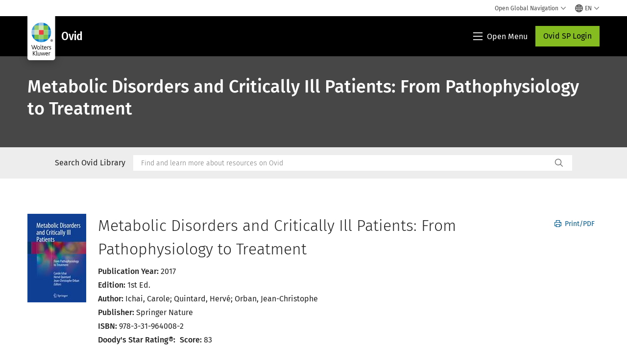

--- FILE ---
content_type: text/html; charset=utf-8
request_url: https://www.wolterskluwer.com/en/solutions/ovid/metabolic-disorders-and-critically-ill-patients-from-pathophysiology-to-treatment-15379
body_size: 25507
content:



<!DOCTYPE html>
<!--[if lt IE 7]>      <html class="no-js lt-ie9 lt-ie8 lt-ie7"> <![endif]-->
<!--[if IE 7]>         <html class="no-js lt-ie9 lt-ie8"> <![endif]-->
<!--[if IE 8]>         <html class="no-js lt-ie9"> <![endif]-->
<!--[if gt IE 8]><!-->
<html class="no-js" lang="en">
<!--<![endif]-->
<head>
    <!-- Load only critical fonts synchronusly -->
    <link rel="preload" as="font" href="/-/media/themes/wolterskluwer/oneweb/www/oneweb/fonts/wk-icons/wk-icons-open.woff" crossorigin />
    <link rel="preload" as="font" href="/-/media/themes/wolterskluwer/oneweb/www/oneweb/fonts/wk-icons/wk-icons-filled.woff" crossorigin />

    <!-- Load scripts asynchronusly -->
<script defer src="/-/media/base%20themes/core%20libraries/scripts/optimized-min.js?rev=46a057bc60f14740af20802f157e8167&t=20231129T105114Z&hash=848C95EE4D1CFFD025039EB94FE147AA" type="f9c01223d409a75a69f4a1bf-text/javascript"></script><script defer src="/-/media/base%20themes/xa%20api/scripts/optimized-min.js?rev=c6022d2fc1ff4c72acaa119af2f28c61&t=20231129T105109Z&hash=096E30C75F852673AB2849AFD3DB364E" type="f9c01223d409a75a69f4a1bf-text/javascript"></script><script defer src="/-/media/base%20themes/main%20theme/scripts/optimized-min.js?rev=869275940c4f4d2685d0d139028593e9&t=20231129T105047Z&hash=6F19849D34058DAD37F6A9E9D9C3A24A" type="f9c01223d409a75a69f4a1bf-text/javascript"></script><script defer src="/-/media/base%20themes/google%20maps%20js%20connector/scripts/optimized-min.js?rev=5c47b41a9c564e2aa29bc9d0775faafe&t=20231129T105044Z&hash=80B08B2D7731A7EC32A2E60775363730" type="f9c01223d409a75a69f4a1bf-text/javascript"></script><script defer src="/-/media/base%20themes/maps/scripts/optimized-min.js?rev=ae9685b7d07f484fa261edc9a02fddfa&t=20231129T105118Z&hash=7DDF4E35B7D34CC371DCBCA99EDE0A09" type="f9c01223d409a75a69f4a1bf-text/javascript"></script><script defer src="/-/media/base%20themes/searchtheme/scripts/optimized-min.js?rev=364160f19e05402cb1b1390516a6c3ac&t=20231129T105057Z&hash=167E57F761A996515EDEE9A5E19DE2C5" type="f9c01223d409a75a69f4a1bf-text/javascript"></script><script defer src="/-/media/base%20themes/components%20theme/scripts/optimized-min.js?rev=a6c4571bc2924e5086975d473930abc4&t=20260108T123358Z&hash=09B6A96A2C618671563AA1D742EC20CC" type="f9c01223d409a75a69f4a1bf-text/javascript"></script><script defer src="/-/media/base%20themes/resolve%20conflicts/scripts/optimized-min.js?rev=1a73dd391d254854ac170d82e651626c&t=20231129T105126Z&hash=FE2819060B13D9C6FD690CBA2DF2357C" type="f9c01223d409a75a69f4a1bf-text/javascript"></script><script defer src="/-/media/themes/wolterskluwer/oneweb/www/oneweb/scripts/optimized-min.js?rev=dd4faeee93694c5e9969a26ae9cc6530&t=20260111T073819Z&hash=81D765C0A717BBCC465DBDEB466DF780" type="f9c01223d409a75a69f4a1bf-text/javascript"></script>
    <!-- Load third party scripts asynchronusly -->

    <!-- Load all css files -->
<link rel="stylesheet" as="style"  href="/-/media/feature/experience%20accelerator/bootstrap%204/bootstrap%204/styles/optimized-min.css?rev=c22e259ea8a24a019821dc2e0c1139b2&t=20231129T105033Z&hash=E3F83863AC58D0F469E45354ED97148D" rel="stylesheet"><link rel="stylesheet" as="style"  href="/-/media/base%20themes/core%20libraries/styles/optimized-min.css?rev=dc48dd151efa45bebc15a0f7a899f7c9&t=20231129T105148Z&hash=443BD765CD76ACF64C96A8E2F38E9E2F" rel="stylesheet"><link rel="stylesheet" as="style"  href="/-/media/base%20themes/main%20theme/styles/optimized-min.css?rev=221f32a87f0c4a8ba3c963aa36c847c0&t=20231129T105114Z&hash=425F7450A7E2AD55A192CC1B2568D9A6" rel="stylesheet"><link rel="stylesheet" as="style"  href="/-/media/themes/wolterskluwer/oneweb/www/oneweb/styles/optimized-min.css?rev=af84a6212f304f58beb5ec2e6dd87bcd&t=20260108T123435Z&hash=D5585EB4DDF7A053D88084C0B2620121" rel="stylesheet">
    
    
    


    <script type="f9c01223d409a75a69f4a1bf-text/javascript">
        if (window.location.href.indexOf("fallback=true") > -1) {
            var newUrl = window.location.href.replace("?fallback=true", "").replace("&fallback=true", "");
            history.pushState({}, document.title, newUrl);
        }
    </script>


    <title>Ovid - Metabolic Disorders and Critically Ill Patients: From Pathophysiology to Treatment | Wolters Kluwer</title>




    <link href="/-/media/project/wolterskluwer/oneweb/common/images/logo/favicon.png?rev=939e1a5cbc2d4c8ca7d3dfda28250865&amp;hash=5CDBE3F20B144CE105D8C6ECE75680D2" rel="shortcut icon" />



<meta property="og:title"  content="Metabolic Disorders and Critically Ill Patients: From Pathophysiology to Treatment"><meta property="og:description"  content="Unique book covering all the metabolic abnormalities observed in critically ill patients from a holistic point of view and not focused on an organ or an individual illness Update on modern concepts (nutrition, energy concepts, oxidative stress, etc) Useful for experts in different fields, including anesthesiologists, intensivits, nephrologists, neurologists and others?"><meta property="og:image"  content="https://d1s7nfzf0sunp3.cloudfront.net/15379.jpg"><meta property="og:url"  content="https://www.wolterskluwer.com/en/solutions/ovid/metabolic-disorders-and-critically-ill-patients-from-pathophysiology-to-treatment-15379">


<meta  name="description" content="Unique book covering all the metabolic abnormalities observed in critically ill patients from a holistic point of view and not focused on an organ or an individual illness Update on modern concepts (nutrition, energy concepts, oxidative stress, etc) Useful for experts in different fields, including anesthesiologists, intensivits, nephrologists, neurologists and others?"><meta http-equiv="content-language" content="en"/>




<meta property="twitter:card"  content="summary_large_image"><meta property="twitter:image"  content="https://d1s7nfzf0sunp3.cloudfront.net/15379.jpg"><meta property="twitter:title"  content="Metabolic Disorders and Critically Ill Patients: From Pathophysiology to Treatment"><meta property="twitter:description"  content="Unique book covering all the metabolic abnormalities observed in critically ill patients from a holistic point of view and not focused on an organ or an individual illness Update on modern concepts (nutrition, energy concepts, oxidative stress, etc) Useful for experts in different fields, including anesthesiologists, intensivits, nephrologists, neurologists and others?">

    <meta name="viewport" content="width=device-width, initial-scale=1, maximum-scale=5" />



<script type="f9c01223d409a75a69f4a1bf-text/javascript">
    var wkPageData = window.wkPageData || {};
    wkPageData.page = {
          pageInfo:
          {
                  pageID: "{F1D26FDC-BE4A-4977-AA9B-3233B0F3A44D}",
                  pageTitle: "*",
                  pageCreationDate: "2021-09-07",
                  pageFirstPublishDate: "2021-03-04",
                  contentUpdateDate: "2023-07-28",
                  daysSincelLastEdit: "904"
          },

          category:
          {
                 businessUnit: "Health - HLRP - Ovid" ,
                 division: "Health" ,
                 allocatedBU: "HLRP - Medical Research" ,
                 siteSection: "Solutions Directory" ,
                 segments: "Health - Academic Institutions|Health - Accountable Care Organizations|Health - Hospitals and Health Systems|Health - Medical Practices and Physician Groups|Health - Medical Specialties|Health - Payers and Insurers|Health - Pharmaceutical Manufacturers|Health - Pharmacies|Health - Post-Acute Providers" ,
                 relatedBU: "Health - HLRP - Journals|Health - HLRP - Medical Education|Health - HLRP - Medical Practice|Health - HLRP - Medical Research" 
          },

         attributes:
         {
                 pageTemplate: "Generic Page",
                 pageLanguage: "en",
                 audience: "Chief Information Officer|Chief Medical Information Officer|Chief Medical Officer|Chief Nursing Officer|Clinical Director|Clinical Informatics Lead|Dean|Medical Faculty|Medical Librarian|Nurse Manager",
                 areaOfInterest: "Health",
                 solutionSuite: "Ovid: Advancing Healthcare with Evidence-Based Medical Research and Resources",
                 funnelStage: "Awareness",
                 topic: "Clinical Data and Analytics|Clinical Decision Support|Clinical Excellence|Clinical Natural Language Processing|Evidence-Based Practice|Health Information Technology|HIMSS|Patient Outcomes|Reference Data Management|Technology in Healthcare",
                 umbrellaTopics: "Clinical research|Digital transformation|Enterprise software|Population health|Research insights|Workflow automation",
                 geoAvailability: "Global"
         }
    };
</script>


        <link rel="alternate" hreflang="en" href="https://www.wolterskluwer.com/en/solutions/ovid/metabolic-disorders-and-critically-ill-patients-from-pathophysiology-to-treatment-15379" />
        <link rel="alternate" hreflang="zh-TW" href="https://www.wolterskluwer.com/zh-tw/solutions/ovid/metabolic-disorders-and-critically-ill-patients-from-pathophysiology-to-treatment-15379" />
        <link rel="alternate" hreflang="ja-JP" href="https://www.wolterskluwer.com/ja-jp/solutions/ovid/metabolic-disorders-and-critically-ill-patients-from-pathophysiology-to-treatment-15379" />
        <link rel="alternate" hreflang="ko-KR" href="https://www.wolterskluwer.com/ko-kr/solutions/ovid/metabolic-disorders-and-critically-ill-patients-from-pathophysiology-to-treatment-15379" />
        <link rel="alternate" hreflang="x-default" href="https://www.wolterskluwer.com/en/solutions/ovid/metabolic-disorders-and-critically-ill-patients-from-pathophysiology-to-treatment-15379" />
    <link rel="canonical" href="https://www.wolterskluwer.com/en/solutions/ovid/metabolic-disorders-and-critically-ill-patients-from-pathophysiology-to-treatment-15379" />


<!-- Google Tag Manager --><script data-xp-off type="f9c01223d409a75a69f4a1bf-text/javascript">(function(w,d,s,l,i){w[l]=w[l]||[];w[l].push({'gtm.start':new Date().getTime(),event:'gtm.js'});var f=d.getElementsByTagName(s)[0],j=d.createElement(s),dl=l!='dataLayer'?'&l='+l:'';j.async=true;j.src='https://www.googletagmanager.com/gtm.js?id='+i+dl;f.parentNode.insertBefore(j,f);})(window,document,'script','dataLayer','GTM-53VFLLN');</script><!-- End Google Tag Manager -->

<!-- OneTrust Cookies Consent Notice start for wolterskluwer.com -->
<script src="https://cdn.cookielaw.org/scripttemplates/otSDKStub.js" data-document-language="true" type="f9c01223d409a75a69f4a1bf-text/javascript" charset="UTF-8" data-domain-script="9ecb427c-f876-4779-aeff-62bba4f8889f" async defer>
</script>
<script type="f9c01223d409a75a69f4a1bf-text/javascript">
function OptanonWrapper() { }
</script>
<!-- OneTrust Cookies Consent Notice end for wolterskluwer.com -->

<!-- Custom JS for OneTrust  -->
<script type="f9c01223d409a75a69f4a1bf-text/javascript">
	function waitForCookieBanner(selector, callback){
	  var timesRun = 0;
	  var waitInterval = setInterval(function(){
		  timesRun += 1;
		  if(timesRun === 500){
			  clearInterval(waitInterval);
		  }
		  if(document.querySelector(selector)){
			  clearInterval(waitInterval);
			  callback();
		  }
	  }, 10);
	};
	window.addEventListener('load', () => {
		waitForCookieBanner("#onetrust-banner-sdk", function(){
			if(document.querySelector(".ot-sdk-container").offsetHeight>0){
				document.querySelector(".onetrust-pc-dark-filter").style ='display : block !important';
			};
			var closeButton = document.querySelector("#close-pc-btn-handler");
			closeButton.addEventListener('click',()=>{
				if(document.querySelector(".ot-sdk-container").offsetHeight>0){
					document.querySelector(".onetrust-pc-dark-filter").classList.add("ot-hide");
					document.querySelector(".onetrust-pc-dark-filter").classList.add("display-overlay");
				}
			});
			var allButtons = document.querySelectorAll("#onetrust-reject-all-handler,#onetrust-accept-btn-handler,#accept-recommended-btn-handler,.ot-pc-refuse-all-handler,.save-preference-btn-handler");
						allButtons.forEach((button)=>{
						button.addEventListener('click',()=>{
							document.querySelector(".onetrust-pc-dark-filter").classList.remove("display-overlay");
					});
				});
		});
	});
</script>

    <link rel="preconnect" href="https://www.gstatic.com" />
    <link rel="preconnect" href="https://fonts.googleapis.com" />
    <link rel="preconnect" href="https://fonts.gstatic.com" />
    <link rel="preconnect" href="https://www.google-analytics.com" />
    <link rel="preconnect" href="https://www.googletagmanager.com" /><script optanon-category="C0003" type="f9c01223d409a75a69f4a1bf-text/javascript">
window.addEventListener('OneTrustGroupsUpdated', (event) => {
    if (!event.detail.includes("C0003")) return;
    
    const dbpr = 100;
    if (Math.random() * 100 <= 100 - dbpr) return;
    
    const d = "dbbRum";
    const w = window;
    const doc = document;
    
    // Initialize dbbRum array
    w[d] = w[d] || [];
    w[d].push(["presampling", dbpr]);
    
    // Add error listeners
    ["error", "unhandledrejection"].forEach(type => {
        addEventListener(type, e => w[d].push([type, e]));
    });
    
    // Load DebugBear script
    const script = doc.createElement("script");
    script.async = true;
    script.src = "https://cdn.debugbear.com/jmOsAXsjNi5L.js";
    doc.head.appendChild(script);
    
    // Add page data if available
    if (window.wkPageData?.page?.category) {
        const { division, businessUnit } = window.wkPageData.page.category;
        if (division) w[d].push(["tag1", division]);
        if (businessUnit) w[d].push(["tag2", businessUnit]);
    }
	if (window.wkPageData?.page?.attributes) {
        const { pageTemplate } = window.wkPageData.page.attributes;
        if (pageTemplate) w[d].push(["tag3", pageTemplate]);
    }
});
</script>


<script optanon-category="C0003" type="f9c01223d409a75a69f4a1bf-text/javascript">
window.addEventListener('OneTrustGroupsUpdated', function(event) {
    if (!event.detail.includes("C0003")) { 
        return;
    }

    if (document.querySelector('script[src^="//cdn.mouseflow.com/projects"]')) {
        console.log("Mouseflow script is already loaded.");
        return;
    }

    (function() {
        var PROJECT_ID = "0adf4ddb-d4ab-44cf-a6be-368c4dc5b1c1";
        var mf = document.createElement("script");
        mf.type = "text/javascript"; 
        mf.async = true;
        mf.src = `//cdn.mouseflow.com/projects/${PROJECT_ID}.js`; // Use template literals
        mf.setAttribute("crossorigin", "anonymous");
        document.getElementsByTagName("head")[0].appendChild(mf);

        mf.onload = function() {
            const userData = wkPageData.page.category; 
            if (typeof _mfq !== "undefined" && userData) {
                Object.keys(userData).forEach((key, index) => {
                    _mfq.push(["setVariable", index, key, userData[key]]);
                });
            } else {
                console.log("Mouseflow is not initialized or no user data available.");
            }
        };
    })();
});
</script>

<!-- Site Name -->


<!-- Logos -->


<!-- Social Profile Links -->


<!-- Breadcrumbs -->
<script type="application/ld+json">{"@type":"BreadcrumbList","itemListElement":[{"position":1,"item":{"@id":"https://www.wolterskluwer.com/en","name":"Home"},"@type":"ListItem"},{"position":2,"item":{"@id":"https://www.wolterskluwer.com/en/solutions","name":"Solutions"},"@type":"ListItem"},{"position":3,"item":{"@id":"https://www.wolterskluwer.com/en/solutions/ovid","name":"Ovid"},"@type":"ListItem"}],"@context":"https://schema.org"}</script>

<!-- Page related info -->


<!-- Featured Video -->

<!-- Faq Page info -->


<!-- Video Carousel -->


<!-- Video -->


<!-- Profile Page Schema-->


<!-- Organization    -->


<!-- Potential Action    -->


<!-- Product Properties    -->





</head>
<body class="not-article-page default-device bodyclass" data-grecaptcha="6Lf6x-MUAAAAAATFy_Zy7Y9FezDcp0kmycrG1taQ">
    


<!-- Google Tag Manager (noscript) --><noscript data-xp-off><iframe src="https://www.googletagmanager.com/ns.html?id=GTM-53VFLLN" height="0" width="0" style="display:none;visibility:hidden"></iframe></noscript><!-- End Google Tag Manager (noscript) -->

<div class="site-name" data-site-name="www"></div>

   <script data-xp-off type="f9c01223d409a75a69f4a1bf-text/javascript">
            // Get cookie function to check existing cookie name
            var getCookie = function(name) {
                var value = "; " + document.cookie;
                var parts = value.split("; " + name + "=");
                if (parts.length == 2) return parts.pop().split(";").shift();
            };
        	
          var urlComposer = function(lang) {
                var u = window.location;
                var path = u.pathname.replace(/(\/[a-z]{2}[-][a-zA-Z]{2})|(\/en$)|(en\/)/g, '');
                path = path.substr(0, 1) !== "/" ? "/"+path : path;
               return u.origin+lang+path;
            }
            
        
            function udtCookieboxClosed() {
                if (typeof udt !== "undefined") {
                    var consent = udt.Choices;
                    // Check for cookie presence
                    var cookieVal = getCookie('UserDataTrustConsent');        
                    
                }
            }
    </script>
    
<!-- #wrapper -->
<div id="wrapper">
    <!-- #header -->
    <header>
        <div id="header" class="container-fluid">
            <div class="row">
<div class="component plain-html col-12">
    <div class="component-content">
    <div class="skip-to-nav-wrapper">
        <a class="skip-nav-link" href="#main-content" aria-label="Skip to Main Content">Skip to main</a>
    </div>    </div>
</div>        <div id="alert-bar" class="alert-wrapper hide">
            <div>
                <div class="row"></div>
            </div>
            <div class="alert-bar language-alert false" role="alert">
                <div class="alert-bar-wrapper">
                            <img alt="alert-icon" src="https://assets.contenthub.wolterskluwer.com/api/public/content/f3d6188f99544aa9b6ed8cd95f76ffc4.svg?v=e6f18377" />
                    <div class="alert-title">
                        Only limited material is available in the selected language.&nbsp;<a href="/en">All content is available on the global site.</a>
                    </div>
                    <button title="Close Button" class="close-alert" data-action="language">
                        <span class="sr-only">Close</span>
                    </button>
                </div>
            </div>
            <div>
                <div class="row"></div>
            </div>
        </div>



<div class="component row-splitter">
        <div class="container-fluid">
            <div >
                <div class="row">


<div class="component row-splitter">
        <div class="container-fluid">
            <div >
                <div class="row">


<!--Placeholder for hat/breadcrumbs-->
<!-- Navigation Menu -->


    <div class="globalnavhat  section-nav-present">
        <div class="global-menu-trigger-wrapper">
            <button class="global-menu-toggle" data-open-label="Open Global Navigation" data-close-label="Close Global Navigation"><span class="button-label">Open Global Navigation</span><i class="wk-icon-chevron-down" aria-hidden="true"></i></button>
            <div class="languageselector_wrapper">
                <div class="row">


    <div class="component language-selector-component">
        <div class="component-content">
                <button class="language-selector-button" aria-label="Select language and country" aria-haspopup="true" aria-expanded="false" aria-controls="language-selector"><i aria-hidden="true" title="globe" class="wk-icon-globe"></i>  <p class="current-language">EN</p> <i class="wk-icon-chevron-down" aria-hidden="true"></i> </button>
                <div class="component tabs language-selector-modal" id="language-selector">
                    <div class="component-content">
                        <div class="language-selector-heading-text"><p style="text-align: center;">Visit our <a href="https://www.wolterskluwer.com/en">global site</a> in English, or select an alternative location or language below</p></div>
                        <div class="tabs-inner">
                            <ul class="tabs-heading">
                                    <li tabindex="0">
                                        <div>
                                            <div class="row">
                                                <div class="component content">
                                                    <div class="component-content">
                                                        <div class="field-heading" data-dm-wk="tabshorizontal.button">
                                                            Americas
                                                        </div>
                                                    </div>
                                                </div>
                                            </div>
                                        </div>
                                    </li>
                                    <li tabindex="0">
                                        <div>
                                            <div class="row">
                                                <div class="component content">
                                                    <div class="component-content">
                                                        <div class="field-heading" data-dm-wk="tabshorizontal.button">
                                                            Europe
                                                        </div>
                                                    </div>
                                                </div>
                                            </div>
                                        </div>
                                    </li>
                                    <li tabindex="0">
                                        <div>
                                            <div class="row">
                                                <div class="component content">
                                                    <div class="component-content">
                                                        <div class="field-heading" data-dm-wk="tabshorizontal.button">
                                                            Asia &amp; Pacific
                                                        </div>
                                                    </div>
                                                </div>
                                            </div>
                                        </div>
                                    </li>
                            </ul>
                            <div class="tabs-container">
                                    <div class="tab">
                                        <div class="row">
                                            <div class="row component column-splitter">
                                                    <div class="col-12 col-md-3">
                                                        <div class="row">


<div class="component link-list">
    <div class="component-content">
        <h3 class="language-selector-modal__country-name">Brazil</h3>

            <div class="language-selector-modal__page">
                <span class="language-selector-modal__page-name">Home page:</span>
                <ul>

                        <li>
                            <div class="field-link">
                                    <a href="/pt-br" data-variantfieldname="Link">Portuguese</a>
                            </div>
                        </li>
                </ul>
            </div>
    </div>
</div>
                                                        </div>
                                                    </div>
                                                    <div class="col-12 col-md-3">
                                                        <div class="row">


<div class="component link-list">
    <div class="component-content">
        <h3 class="language-selector-modal__country-name">Canada</h3>

            <div class="language-selector-modal__page">
                <span class="language-selector-modal__page-name">Home page:</span>
                <ul>

                        <li>
                            <div class="field-link">
                                    <a href="/en-ca" data-variantfieldname="Link">English</a>
                            </div>
                        </li>
                        <li>
                            <div class="field-link">
                                    <a href="/fr-ca" data-variantfieldname="Link">French</a>
                            </div>
                        </li>
                </ul>
            </div>
    </div>
</div>
                                                        </div>
                                                    </div>
                                                    <div class="col-12 col-md-3">
                                                        <div class="row">


<div class="component link-list">
    <div class="component-content">
        <h3 class="language-selector-modal__country-name">Latin America</h3>

            <div class="language-selector-modal__page">
                <span class="language-selector-modal__page-name">Home page:</span>
                <ul>

                        <li>
                            <div class="field-link">
                                    <a href="/es" data-variantfieldname="Link">Spanish</a>
                            </div>
                        </li>
                </ul>
            </div>
    </div>
</div>
                                                        </div>
                                                    </div>
                                                    <div class="col-12 col-md-3">
                                                        <div class="row">


<div class="component link-list">
    <div class="component-content">
        <h3 class="language-selector-modal__country-name">United States</h3>

            <div class="language-selector-modal__page">
                <span class="language-selector-modal__page-name">Home page:</span>
                <ul>

                        <li>
                            <div class="field-link">
                                    <a href="/en" data-variantfieldname="Link">English</a>
                            </div>
                        </li>
                </ul>
            </div>
            <div class="language-selector-modal__page">
                <span class="language-selector-modal__page-name">Current Page:</span>
                <ul>

                        <li>
                            <div class="field-link">
                                    <a href="/en/solutions/ovid/metabolic-disorders-and-critically-ill-patients-from-pathophysiology-to-treatment-15379" data-variantfieldname="Link">English</a>
                            </div>
                        </li>
                </ul>
            </div>
    </div>
</div>
                                                        </div>
                                                    </div>
                                            </div>
                                        </div>
                                    </div>
                                    <div class="tab">
                                        <div class="row">
                                            <div class="row component column-splitter">
                                                    <div class="col-12 col-md-3">
                                                        <div class="row">


<div class="component link-list">
    <div class="component-content">
        <h3 class="language-selector-modal__country-name">Belgium</h3>

            <div class="language-selector-modal__page">
                <span class="language-selector-modal__page-name">Home page:</span>
                <ul>

                        <li>
                            <div class="field-link">
                                    <a href="/nl-be" data-variantfieldname="Link">Dutch</a>
                            </div>
                        </li>
                        <li>
                            <div class="field-link">
                                    <a href="/fr-be" data-variantfieldname="Link">French</a>
                            </div>
                        </li>
                </ul>
            </div>
    </div>
</div>
                                                        </div>
                                                    </div>
                                                    <div class="col-12 col-md-3">
                                                        <div class="row">


<div class="component link-list">
    <div class="component-content">
        <h3 class="language-selector-modal__country-name">Czech Republic</h3>

            <div class="language-selector-modal__page">
                <span class="language-selector-modal__page-name">Home page:</span>
                <ul>

                        <li>
                            <div class="field-link">
                                    <a href="/cs-cz" data-variantfieldname="Link">Czech</a>
                            </div>
                        </li>
                </ul>
            </div>
    </div>
</div>
                                                        </div>
                                                    </div>
                                                    <div class="col-12 col-md-3">
                                                        <div class="row">


<div class="component link-list">
    <div class="component-content">
        <h3 class="language-selector-modal__country-name">Denmark</h3>

            <div class="language-selector-modal__page">
                <span class="language-selector-modal__page-name">Home page:</span>
                <ul>

                        <li>
                            <div class="field-link">
                                    <a href="/da-dk" data-variantfieldname="Link">Denmark</a>
                            </div>
                        </li>
                </ul>
            </div>
    </div>
</div>
                                                        </div>
                                                    </div>
                                                    <div class="col-12 col-md-3">
                                                        <div class="row">


<div class="component link-list">
    <div class="component-content">
        <h3 class="language-selector-modal__country-name">France</h3>

            <div class="language-selector-modal__page">
                <span class="language-selector-modal__page-name">Home page:</span>
                <ul>

                        <li>
                            <div class="field-link">
                                    <a href="/fr-fr" data-variantfieldname="Link">French</a>
                            </div>
                        </li>
                </ul>
            </div>
    </div>
</div>
                                                        </div>
                                                    </div>
                                                    <div class="col-12 col-md-3">
                                                        <div class="row">


<div class="component link-list">
    <div class="component-content">
        <h3 class="language-selector-modal__country-name">Germany</h3>

            <div class="language-selector-modal__page">
                <span class="language-selector-modal__page-name">Home page:</span>
                <ul>

                        <li>
                            <div class="field-link">
                                    <a href="/de-de" data-variantfieldname="Link">German</a>
                            </div>
                        </li>
                </ul>
            </div>
    </div>
</div>
                                                        </div>
                                                    </div>
                                                    <div class="col-12 col-md-3">
                                                        <div class="row">


<div class="component link-list">
    <div class="component-content">
        <h3 class="language-selector-modal__country-name">Hungary</h3>

            <div class="language-selector-modal__page">
                <span class="language-selector-modal__page-name">Home page:</span>
                <ul>

                        <li>
                            <div class="field-link">
                                    <a href="/hu-hu" data-variantfieldname="Link">Hungarian</a>
                            </div>
                        </li>
                </ul>
            </div>
    </div>
</div>
                                                        </div>
                                                    </div>
                                                    <div class="col-12 col-md-3">
                                                        <div class="row">


<div class="component link-list">
    <div class="component-content">
        <h3 class="language-selector-modal__country-name">Italy</h3>

            <div class="language-selector-modal__page">
                <span class="language-selector-modal__page-name">Home page:</span>
                <ul>

                        <li>
                            <div class="field-link">
                                    <a href="/it-it" data-variantfieldname="Link">Italian</a>
                            </div>
                        </li>
                </ul>
            </div>
    </div>
</div>
                                                        </div>
                                                    </div>
                                                    <div class="col-12 col-md-3">
                                                        <div class="row">


<div class="component link-list">
    <div class="component-content">
        <h3 class="language-selector-modal__country-name">Netherlands</h3>

            <div class="language-selector-modal__page">
                <span class="language-selector-modal__page-name">Home page:</span>
                <ul>

                        <li>
                            <div class="field-link">
                                    <a href="/nl-nl" data-variantfieldname="Link">Dutch</a>
                            </div>
                        </li>
                </ul>
            </div>
    </div>
</div>
                                                        </div>
                                                    </div>
                                                    <div class="col-12 col-md-3">
                                                        <div class="row">


<div class="component link-list">
    <div class="component-content">
        <h3 class="language-selector-modal__country-name">Norway</h3>

            <div class="language-selector-modal__page">
                <span class="language-selector-modal__page-name">Home page:</span>
                <ul>

                        <li>
                            <div class="field-link">
                                    <a href="/nb-no" data-variantfieldname="Link">Norwegian</a>
                            </div>
                        </li>
                </ul>
            </div>
    </div>
</div>
                                                        </div>
                                                    </div>
                                                    <div class="col-12 col-md-3">
                                                        <div class="row">


<div class="component link-list">
    <div class="component-content">
        <h3 class="language-selector-modal__country-name">Poland</h3>

            <div class="language-selector-modal__page">
                <span class="language-selector-modal__page-name">Home page:</span>
                <ul>

                        <li>
                            <div class="field-link">
                                    <a href="/pl-pl" data-variantfieldname="Link">Polish</a>
                            </div>
                        </li>
                </ul>
            </div>
    </div>
</div>
                                                        </div>
                                                    </div>
                                                    <div class="col-12 col-md-3">
                                                        <div class="row">


<div class="component link-list">
    <div class="component-content">
        <h3 class="language-selector-modal__country-name">Portugal</h3>

            <div class="language-selector-modal__page">
                <span class="language-selector-modal__page-name">Home page:</span>
                <ul>

                        <li>
                            <div class="field-link">
                                    <a href="/pt-pt" data-variantfieldname="Link">Portuguese</a>
                            </div>
                        </li>
                </ul>
            </div>
    </div>
</div>
                                                        </div>
                                                    </div>
                                                    <div class="col-12 col-md-3">
                                                        <div class="row">


<div class="component link-list">
    <div class="component-content">
        <h3 class="language-selector-modal__country-name">Romania</h3>

            <div class="language-selector-modal__page">
                <span class="language-selector-modal__page-name">Home page:</span>
                <ul>

                        <li>
                            <div class="field-link">
                                    <a href="/ro-ro" data-variantfieldname="Link">Romanian</a>
                            </div>
                        </li>
                </ul>
            </div>
    </div>
</div>
                                                        </div>
                                                    </div>
                                                    <div class="col-12 col-md-3">
                                                        <div class="row">


<div class="component link-list">
    <div class="component-content">
        <h3 class="language-selector-modal__country-name">Slovakia</h3>

            <div class="language-selector-modal__page">
                <span class="language-selector-modal__page-name">Home page:</span>
                <ul>

                        <li>
                            <div class="field-link">
                                    <a href="/sk-sk" data-variantfieldname="Link">Slovak</a>
                            </div>
                        </li>
                </ul>
            </div>
    </div>
</div>
                                                        </div>
                                                    </div>
                                                    <div class="col-12 col-md-3">
                                                        <div class="row">


<div class="component link-list">
    <div class="component-content">
        <h3 class="language-selector-modal__country-name">Spain</h3>

            <div class="language-selector-modal__page">
                <span class="language-selector-modal__page-name">Home page:</span>
                <ul>

                        <li>
                            <div class="field-link">
                                    <a href="/es-es" data-variantfieldname="Link">Spanish</a>
                            </div>
                        </li>
                </ul>
            </div>
    </div>
</div>
                                                        </div>
                                                    </div>
                                                    <div class="col-12 col-md-3">
                                                        <div class="row">


<div class="component link-list">
    <div class="component-content">
        <h3 class="language-selector-modal__country-name">Sweden</h3>

            <div class="language-selector-modal__page">
                <span class="language-selector-modal__page-name">Home page:</span>
                <ul>

                        <li>
                            <div class="field-link">
                                    <a href="/sv-se" data-variantfieldname="Link">Swedish</a>
                            </div>
                        </li>
                </ul>
            </div>
    </div>
</div>
                                                        </div>
                                                    </div>
                                                    <div class="col-12 col-md-3">
                                                        <div class="row">


<div class="component link-list">
    <div class="component-content">
        <h3 class="language-selector-modal__country-name">United Kingdom</h3>

            <div class="language-selector-modal__page">
                <span class="language-selector-modal__page-name">Home page:</span>
                <ul>

                        <li>
                            <div class="field-link">
                                    <a href="/en-gb" data-variantfieldname="Link">English</a>
                            </div>
                        </li>
                </ul>
            </div>
    </div>
</div>
                                                        </div>
                                                    </div>
                                            </div>
                                        </div>
                                    </div>
                                    <div class="tab">
                                        <div class="row">
                                            <div class="row component column-splitter">
                                                    <div class="col-12 col-md-3">
                                                        <div class="row">


<div class="component link-list">
    <div class="component-content">
        <h3 class="language-selector-modal__country-name">Australia</h3>

            <div class="language-selector-modal__page">
                <span class="language-selector-modal__page-name">Home page:</span>
                <ul>

                        <li>
                            <div class="field-link">
                                    <a href="/en-au" data-variantfieldname="Link">English</a>
                            </div>
                        </li>
                </ul>
            </div>
    </div>
</div>
                                                        </div>
                                                    </div>
                                                    <div class="col-12 col-md-3">
                                                        <div class="row">


<div class="component link-list">
    <div class="component-content">
        <h3 class="language-selector-modal__country-name">China</h3>

            <div class="language-selector-modal__page">
                <span class="language-selector-modal__page-name">Home page:</span>
                <ul>

                        <li>
                            <div class="field-link">
                                    <a href="https://www.wolterskluwer.cn" data-variantfieldname="Link" target="_blank" rel="noopener noreferrer">Simplified Chinese</a>
                            </div>
                        </li>
                </ul>
            </div>
    </div>
</div>
                                                        </div>
                                                    </div>
                                                    <div class="col-12 col-md-3">
                                                        <div class="row">


<div class="component link-list">
    <div class="component-content">
        <h3 class="language-selector-modal__country-name">Hong Kong</h3>

            <div class="language-selector-modal__page">
                <span class="language-selector-modal__page-name">Home page:</span>
                <ul>

                        <li>
                            <div class="field-link">
                                    <a href="/en-hk" data-variantfieldname="Link">English</a>
                            </div>
                        </li>
                </ul>
            </div>
    </div>
</div>
                                                        </div>
                                                    </div>
                                                    <div class="col-12 col-md-3">
                                                        <div class="row">


<div class="component link-list">
    <div class="component-content">
        <h3 class="language-selector-modal__country-name">India</h3>

            <div class="language-selector-modal__page">
                <span class="language-selector-modal__page-name">Home page:</span>
                <ul>

                        <li>
                            <div class="field-link">
                                    <a href="/en-in" data-variantfieldname="Link">English</a>
                            </div>
                        </li>
                </ul>
            </div>
    </div>
</div>
                                                        </div>
                                                    </div>
                                                    <div class="col-12 col-md-3">
                                                        <div class="row">


<div class="component link-list">
    <div class="component-content">
        <h3 class="language-selector-modal__country-name">Japan</h3>

            <div class="language-selector-modal__page">
                <span class="language-selector-modal__page-name">Home page:</span>
                <ul>

                        <li>
                            <div class="field-link">
                                    <a href="/ja-jp" data-variantfieldname="Link">Japanese</a>
                            </div>
                        </li>
                </ul>
            </div>
            <div class="language-selector-modal__page">
                <span class="language-selector-modal__page-name">Current Page:</span>
                <ul>

                        <li>
                            <div class="field-link">
                                    <a href="/ja-jp/solutions/ovid/metabolic-disorders-and-critically-ill-patients-from-pathophysiology-to-treatment-15379" data-variantfieldname="Link">Japanese</a>
                            </div>
                        </li>
                </ul>
            </div>
    </div>
</div>
                                                        </div>
                                                    </div>
                                                    <div class="col-12 col-md-3">
                                                        <div class="row">


<div class="component link-list">
    <div class="component-content">
        <h3 class="language-selector-modal__country-name">Malaysia</h3>

            <div class="language-selector-modal__page">
                <span class="language-selector-modal__page-name">Home page:</span>
                <ul>

                        <li>
                            <div class="field-link">
                                    <a href="/en-my" data-variantfieldname="Link">English</a>
                            </div>
                        </li>
                </ul>
            </div>
    </div>
</div>
                                                        </div>
                                                    </div>
                                                    <div class="col-12 col-md-3">
                                                        <div class="row">


<div class="component link-list">
    <div class="component-content">
        <h3 class="language-selector-modal__country-name">New Zealand</h3>

            <div class="language-selector-modal__page">
                <span class="language-selector-modal__page-name">Home page:</span>
                <ul>

                        <li>
                            <div class="field-link">
                                    <a href="/en-nz" data-variantfieldname="Link">English</a>
                            </div>
                        </li>
                </ul>
            </div>
    </div>
</div>
                                                        </div>
                                                    </div>
                                                    <div class="col-12 col-md-3">
                                                        <div class="row">


<div class="component link-list">
    <div class="component-content">
        <h3 class="language-selector-modal__country-name">Philippines</h3>

            <div class="language-selector-modal__page">
                <span class="language-selector-modal__page-name">Home page:</span>
                <ul>

                        <li>
                            <div class="field-link">
                                    <a href="/en-ph" data-variantfieldname="Link">English</a>
                            </div>
                        </li>
                </ul>
            </div>
    </div>
</div>
                                                        </div>
                                                    </div>
                                                    <div class="col-12 col-md-3">
                                                        <div class="row">


<div class="component link-list">
    <div class="component-content">
        <h3 class="language-selector-modal__country-name">Singapore</h3>

            <div class="language-selector-modal__page">
                <span class="language-selector-modal__page-name">Home page:</span>
                <ul>

                        <li>
                            <div class="field-link">
                                    <a href="/en-sg" data-variantfieldname="Link">English</a>
                            </div>
                        </li>
                </ul>
            </div>
    </div>
</div>
                                                        </div>
                                                    </div>
                                                    <div class="col-12 col-md-3">
                                                        <div class="row">


<div class="component link-list">
    <div class="component-content">
        <h3 class="language-selector-modal__country-name">South Korea</h3>

            <div class="language-selector-modal__page">
                <span class="language-selector-modal__page-name">Home page:</span>
                <ul>

                        <li>
                            <div class="field-link">
                                    <a href="/ko-kr" data-variantfieldname="Link">English</a>
                            </div>
                        </li>
                </ul>
            </div>
            <div class="language-selector-modal__page">
                <span class="language-selector-modal__page-name">Current Page:</span>
                <ul>

                        <li>
                            <div class="field-link">
                                    <a href="/ko-kr/solutions/ovid/metabolic-disorders-and-critically-ill-patients-from-pathophysiology-to-treatment-15379" data-variantfieldname="Link">English</a>
                            </div>
                        </li>
                </ul>
            </div>
    </div>
</div>
                                                        </div>
                                                    </div>
                                                    <div class="col-12 col-md-3">
                                                        <div class="row">


<div class="component link-list">
    <div class="component-content">
        <h3 class="language-selector-modal__country-name">Taiwan</h3>

            <div class="language-selector-modal__page">
                <span class="language-selector-modal__page-name">Home page:</span>
                <ul>

                        <li>
                            <div class="field-link">
                                    <a href="/zh-tw" data-variantfieldname="Link">English</a>
                            </div>
                        </li>
                </ul>
            </div>
            <div class="language-selector-modal__page">
                <span class="language-selector-modal__page-name">Current Page:</span>
                <ul>

                        <li>
                            <div class="field-link">
                                    <a href="/zh-tw/solutions/ovid/metabolic-disorders-and-critically-ill-patients-from-pathophysiology-to-treatment-15379" data-variantfieldname="Link">English</a>
                            </div>
                        </li>
                </ul>
            </div>
    </div>
</div>
                                                        </div>
                                                    </div>
                                                    <div class="col-12 col-md-3">
                                                        <div class="row">


<div class="component link-list">
    <div class="component-content">
        <h3 class="language-selector-modal__country-name">Thailand</h3>

            <div class="language-selector-modal__page">
                <span class="language-selector-modal__page-name">Home page:</span>
                <ul>

                        <li>
                            <div class="field-link">
                                    <a href="/th-th" data-variantfieldname="Link">English</a>
                            </div>
                        </li>
                </ul>
            </div>
    </div>
</div>
                                                        </div>
                                                    </div>
                                                    <div class="col-12 col-md-3">
                                                        <div class="row">


<div class="component link-list">
    <div class="component-content">
        <h3 class="language-selector-modal__country-name">Vietnam</h3>

            <div class="language-selector-modal__page">
                <span class="language-selector-modal__page-name">Home page:</span>
                <ul>

                        <li>
                            <div class="field-link">
                                    <a href="/vi-vn" data-variantfieldname="Link">English</a>
                            </div>
                        </li>
                </ul>
            </div>
    </div>
</div>
                                                        </div>
                                                    </div>
                                            </div>
                                        </div>
                                    </div>
                            </div>
                        </div>
                    </div>
                </div>
        </div>
    </div>
</div>
            </div>
        </div>
    </div>

<nav class="section-nav-present" aria-label="Wolters Kluwer Navigation" id="globalNav">
    <div class="ow-global-nav-container">
        <div class="ow-global-nav-wrapper">
            <div>
                <div class="row">
<div class="component image file-type-icon-media-link header-logo">
    <div class="component-content">
<a title="Logo" href="/en"><picture title="Wolters Kluwer Logo"><source srcset="https://cdn.wolterskluwer.io/wk/jumpstart-v3-assets/0.x.x/logo/medium.svg" media="(max-width:991px)" width="161px" height="26px"></source><source srcset="https://cdn.wolterskluwer.io/wk/jumpstart-v3-assets/0.x.x/logo/medium.svg" media="(max-width:1199px)" width="161px" height="26px"></source><source srcset="https://cdn.wolterskluwer.io/wk/jumpstart-v3-assets/0.x.x/logo/large.svg" media="(min-width:1200px) and (max-width:1599px)" width="161px" height="26px"></source><img src="https://cdn.wolterskluwer.io/wk/jumpstart-v3-assets/0.x.x/logo/large.svg" alt="Wolters Kluwer Logo" width="214px" height="34px" /></picture></a>    </div>
</div>
</div>
            </div>
            <div class="ow-global-nav-main" id="Main-Menu">
                <ul class="ow-global-nav-list-level-1">
                        <li class="ow-global-nav-item-level-1">
                                <button class="ow-global-nav-link-level-1" type="button" aria-haspopup="true" aria-expanded="false" aria-controls="nav-level-1-solutions-&amp;-products">
                                    Solutions &amp; Products
                                    <i class="wk-icon-chevron-down" aria-hidden="true"></i>
                                </button>
                                                            <ul class="ow-global-nav-list-level-2" id="nav-level-1-solutions-&amp;-products">
                                        <li class="ow-global-nav-item-level-2">
                                                <button class="ow-global-nav-link-level-2 submenu-button" type="button" aria-expanded="false" aria-controls="nav-level-2-content-by-product-name">
                                                    By Product Name
                                                    <i class="wk-icon-chevron-down" aria-hidden="true"></i>
                                                </button>
                                                                                            <div class="ow-global-nav-content-panel ow-global-nav-level-2-content" id="nav-level-2-content-by-product-name">


<div class="ow-global-nav-content-section  " id="content-section-health">
    <h3 class="content-heading">Health</h3>
            <ul class="ow-global-nav-features-list">
                <li class="ow-global-nav-feature-item">
                    <a class="ow-global-nav-feature-link" href="https://www.wolterskluwer.com/en/solutions/uptodate" target="">
                        UpToDate
                    </a>
                        <p class="link-description">Industry-leading clinical decision support
</p>
                </li>
                <li class="ow-global-nav-feature-item">
                    <a class="ow-global-nav-feature-link" href="https://www.wolterskluwer.com/en/solutions/ovid" target="">
                        Ovid
                    </a>
                        <p class="link-description">Medical research platform</p>
                </li>
                <li class="ow-global-nav-feature-item">
                    <a class="ow-global-nav-feature-link" href="https://www.wolterskluwer.com/en/solutions/uptodate/drug-decision-support" target="">
                        UptoDate Lexidrug
                    </a>
                        <p class="link-description">Evidence-based drug referential solutions
</p>
                </li>
                <li class="ow-global-nav-feature-item">
                    <a class="ow-global-nav-feature-link" href="https://www.wolterskluwer.com/en/solutions/simplifi-plus-pharmacy-compliance" target="">
                        Simplifi+ Pharmacy Compliance
                    </a>
                        <p class="link-description">Pharmacy compliance solutions</p>
                </li>
        </ul>
            <a href="https://www.wolterskluwer.com/en/health" class="ow-global-nav-cta secondary-cta" target="">
            <span>Health Overview</span>
                <span title="arrow-right" class="wk-icon-arrow-right" aria-hidden="true"></span>


        </a>
</div>

<div class="ow-global-nav-content-section  " id="content-section-tax-and-accounting">
    <h3 class="content-heading">Tax and Accounting</h3>
            <ul class="ow-global-nav-features-list">
                <li class="ow-global-nav-feature-item">
                    <a class="ow-global-nav-feature-link" href="https://www.wolterskluwer.com/en/solutions/tax-accounting-us" target="">
                        Tax &amp; Accounting U.S. Hub
                    </a>
                        <p class="link-description">Central hub for all U.S. solutions
</p>
                </li>
                <li class="ow-global-nav-feature-item">
                    <a class="ow-global-nav-feature-link" href="https://www.wolterskluwer.com/en/solutions/cch-axcess" target="">
                        CCH Axcess™ Suite
                    </a>
                        <p class="link-description">Cloud-based tax and accounting solution</p>
                </li>
                <li class="ow-global-nav-feature-item">
                    <a class="ow-global-nav-feature-link" href="https://www.wolterskluwer.com/en/solutions/cch-prosystem-fx" target="">
                        CCH&#174; ProSystem fx&#174;
                    </a>
                        <p class="link-description">Integrated tax and accounting software</p>
                </li>
                <li class="ow-global-nav-feature-item">
                    <a class="ow-global-nav-feature-link" href="https://www.wolterskluwer.com/en/solutions/taxwise" target="">
                        TaxWise&#174;
                    </a>
                        <p class="link-description">Tax preparation software for tax preparers</p>
                </li>
        </ul>
            <a href="https://www.wolterskluwer.com/en/tax-and-accounting" class="ow-global-nav-cta secondary-cta" target="">
            <span>Tax &amp; Accounting Overview</span>
                <span title="arrow-right" class="wk-icon-arrow-right" aria-hidden="true"></span>


        </a>
</div>

<div class="ow-global-nav-content-section  " id="content-section-financial-&amp;-corporate-compliance">
    <h3 class="content-heading">Financial &amp; Corporate Compliance</h3>
            <ul class="ow-global-nav-features-list">
                <li class="ow-global-nav-feature-item">
                    <a class="ow-global-nav-feature-link" href="https://www.wolterskluwer.com/en/solutions/ct-corporation" target="">
                        CT Corporation
                    </a>
                        <p class="link-description">Registered agent &amp; business license solutions
</p>
                </li>
                <li class="ow-global-nav-feature-item">
                    <a class="ow-global-nav-feature-link" href="https://www.wolterskluwer.com/en/solutions/compliance-solutions" target="">
                        Compliance Solutions
                    </a>
                        <p class="link-description">Loan, regulation, and investment compliance</p>
                </li>
                <li class="ow-global-nav-feature-item">
                    <a class="ow-global-nav-feature-link" href="https://www.wolterskluwer.com/en/solutions/bizfilings" target="">
                        BizFilings
                    </a>
                        <p class="link-description">Small business incorporation services
</p>
                </li>
                <li class="ow-global-nav-feature-item">
                    <a class="ow-global-nav-feature-link" href="https://www.wolterskluwer.com/en/solutions/eoriginal" target="">
                        eOriginal
                    </a>
                        <p class="link-description">Frictionless lending from borrower to secondary markets</p>
                </li>
        </ul>
            <a href="https://www.wolterskluwer.com/en/compliance" class="ow-global-nav-cta secondary-cta" target="">
            <span>Financial &amp; Corporate Compliance Overview</span>
                <span title="arrow-right" class="wk-icon-arrow-right" aria-hidden="true"></span>


        </a>
</div>

<div class="ow-global-nav-content-section  " id="content-section-legal-&amp;-regulatory">
    <h3 class="content-heading">Legal &amp; Regulatory</h3>
            <ul class="ow-global-nav-features-list">
                <li class="ow-global-nav-feature-item">
                    <a class="ow-global-nav-feature-link" href="https://www.wolterskluwer.com/en/solutions/vitallaw-law-firms" target="">
                        VitalLaw&#174;
                    </a>
                        <p class="link-description">Legal research database for attorneys
</p>
                </li>
                <li class="ow-global-nav-feature-item">
                    <a class="ow-global-nav-feature-link" href="https://www.wolterskluwer.com/en/solutions/legisway" target="">
                        Legisway
                    </a>
                        <p class="link-description">Legal management software for legal departments
</p>
                </li>
                <li class="ow-global-nav-feature-item">
                    <a class="ow-global-nav-feature-link" href="https://www.wolterskluwer.com/en/solutions/enterprise-legal-management" target="">
                        Enterprise Legal Management
                    </a>
                        <p class="link-description">Legal spend and matter management
</p>
                </li>
                <li class="ow-global-nav-feature-item">
                    <a class="ow-global-nav-feature-link" href="https://www.wolterskluwer.com/en/solutions/mediregs" target="">
                        Mediregs
                    </a>
                        <p class="link-description">Medical coding and healthcare compliance</p>
                </li>
        </ul>
            <a href="https://www.wolterskluwer.com/en/legal" class="ow-global-nav-cta secondary-cta" target="">
            <span>Legal &amp; Regulatory Overview</span>
                <span title="arrow-right" class="wk-icon-arrow-right" aria-hidden="true"></span>


        </a>
</div>

<div class="ow-global-nav-content-section  " id="content-section-corporate-performance-&amp;-esg">
    <h3 class="content-heading">Corporate Performance &amp; ESG</h3>
            <ul class="ow-global-nav-features-list">
                <li class="ow-global-nav-feature-item">
                    <a class="ow-global-nav-feature-link" href="https://www.wolterskluwer.com/en/solutions/cch-tagetik" target="">
                        CCH Tagetik
                    </a>
                        <p class="link-description">Unified performance management software</p>
                </li>
                <li class="ow-global-nav-feature-item">
                    <a class="ow-global-nav-feature-link" href="https://www.wolterskluwer.com/en/solutions/enablon" target="">
                        Enablon
                    </a>
                        <p class="link-description">Software solutions for EHS, ESG &amp; operational excellence
</p>
                </li>
                <li class="ow-global-nav-feature-item">
                    <a class="ow-global-nav-feature-link" href="https://www.wolterskluwer.com/en/solutions/teammate" target="">
                        TeamMate
                    </a>
                        <p class="link-description">Audit and assurance solutions</p>
                </li>
                <li class="ow-global-nav-feature-item">
                    <a class="ow-global-nav-feature-link" href="https://www.wolterskluwer.com/en/solutions/cch-tagetik/corporate-tax-pillar" target="">
                        Corporate Tax
                    </a>
                        <p class="link-description">Direct and indirect tax software solutions</p>
                </li>
        </ul>
            <a href="https://www.wolterskluwer.com/en/esg" class="ow-global-nav-cta secondary-cta" target="">
            <span>Corporate Performance &amp; ESG</span>
                <span title="arrow-right" class="wk-icon-arrow-right" aria-hidden="true"></span>


        </a>
</div>

<div class="ow-global-nav-content-section highlight-background " id="content-section-useful-links">
    <h3 class="content-heading">Useful Links</h3>
            <ul class="ow-global-nav-features-list">
                <li class="ow-global-nav-feature-item">
                    <a class="ow-global-nav-feature-link" href="https://www.wolterskluwer.com/en/solutions" target="">
                        Solutions Directory
                    </a>
                </li>
                <li class="ow-global-nav-feature-item">
                    <a class="ow-global-nav-feature-link" href="https://www.wolterskluwer.com/en/my-account-login" target="">
                        Product Login
                    </a>
                </li>
                <li class="ow-global-nav-feature-item">
                    <a class="ow-global-nav-feature-link" href="https://www.wolterskluwer.com/en/know/bookstores" target="">
                        eShop
                    </a>
                </li>
        </ul>
    </div>                                                </div>
                                        </li>
                                        <li class="ow-global-nav-item-level-2">
                                                <button class="ow-global-nav-link-level-2 submenu-button" type="button" aria-expanded="false" aria-controls="nav-level-2-by-solution-category">
                                                    By Solution Category
                                                    <i class="wk-icon-chevron-down" aria-hidden="true"></i>
                                                </button>
                                                                                            <ul class="ow-global-nav-list-level-3" id="nav-level-2-by-solution-category">
                                                        <li class="ow-global-nav-item-level-3">
                                                                <button class="ow-global-nav-link-level-3 submenu-button" type="button" aria-expanded="false" aria-controls="nav-level-3-health">
                                                                    Health
                                                                    <i class="wk-icon-chevron-down" aria-hidden="true"></i>
                                                                </button>
                                                                                                                            <div class="ow-global-nav-list-level-4 ow-global-nav-content-panel" id="nav-level-3-health">


<div class="ow-global-nav-content-section  " id="content-section-solutions">
    <h3 class="content-heading">Solutions</h3>
            <ul class="ow-global-nav-features-list">
                <li class="ow-global-nav-feature-item">
                    <a class="ow-global-nav-feature-link" href="https://www.wolterskluwer.com/en/know/healthcare-solutions/clinical-practice" target="">
                        Clinical practice
                    </a>
                </li>
                <li class="ow-global-nav-feature-item">
                    <a class="ow-global-nav-feature-link" href="https://www.wolterskluwer.com/en/know/healthcare-solutions/medical-research" target="">
                        Medical research
                    </a>
                </li>
                <li class="ow-global-nav-feature-item">
                    <a class="ow-global-nav-feature-link" href="https://www.wolterskluwer.com/en/know/healthcare-solutions/education-professional-development" target="">
                        Education and training
                    </a>
                </li>
                <li class="ow-global-nav-feature-item">
                    <a class="ow-global-nav-feature-link" href="https://www.wolterskluwer.com/en/know/healthcare-solutions/data-compliance" target="">
                        Data and compliance
                    </a>
                </li>
        </ul>
            <a href="https://www.wolterskluwer.com/en/health" class="ow-global-nav-cta primary-cta" target="">
            <span>Health Overview</span>
                <span title="arrow-right" class="wk-icon-arrow-right" aria-hidden="true"></span>


        </a>
</div>

<div class="ow-global-nav-content-section highlight-background " id="content-section-roles">
    <h3 class="content-heading">Roles</h3>
            <ul class="ow-global-nav-features-list">
                <li class="ow-global-nav-feature-item">
                    <a class="ow-global-nav-feature-link" href="https://www.wolterskluwer.com/en/know/healthcare-roles/technology-leaders" target="">
                        Hospital technology leaders
                    </a>
                </li>
                <li class="ow-global-nav-feature-item">
                    <a class="ow-global-nav-feature-link" href="https://www.wolterskluwer.com/en/know/healthcare-roles/nurse-executives" target="">
                        Nursing leaders
                    </a>
                </li>
                <li class="ow-global-nav-feature-item">
                    <a class="ow-global-nav-feature-link" href="https://www.wolterskluwer.com/en/know/healthcare-roles/clinical-leaders" target="">
                        Clinical leaders
                    </a>
                </li>
                <li class="ow-global-nav-feature-item">
                    <a class="ow-global-nav-feature-link" href="https://www.wolterskluwer.com/en/know/healthcare-roles/pharmacy-leaders" target="">
                        Pharmacy leaders
                    </a>
                </li>
                <li class="ow-global-nav-feature-item">
                    <a class="ow-global-nav-feature-link" href="https://www.wolterskluwer.com/en/know/healthcare-roles/health-plan-executives" target="">
                        Health plan executives
                    </a>
                </li>
                <li class="ow-global-nav-feature-item">
                    <a class="ow-global-nav-feature-link" href="https://www.wolterskluwer.com/en/know/healthcare-roles/medical-librarians" target="">
                        Medical librarians
                    </a>
                </li>
        </ul>
    </div>                                                                </div>
                                                        </li>
                                                        <li class="ow-global-nav-item-level-3">
                                                                <button class="ow-global-nav-link-level-3 submenu-button" type="button" aria-expanded="false" aria-controls="nav-level-3-tax-&amp;-accounting">
                                                                    Tax &amp; Accounting
                                                                    <i class="wk-icon-chevron-down" aria-hidden="true"></i>
                                                                </button>
                                                                                                                            <div class="ow-global-nav-list-level-4 ow-global-nav-content-panel" id="nav-level-3-tax-&amp;-accounting">


<div class="ow-global-nav-content-section  " id="content-section-solutions">
    <h3 class="content-heading">Solutions</h3>
            <ul class="ow-global-nav-features-list">
                <li class="ow-global-nav-feature-item">
                    <a class="ow-global-nav-feature-link" href="https://www.wolterskluwer.com/en/solutions/tax-accounting-us/professional-tax-software" target="">
                        Tax solutions for accounting firms
                    </a>
                </li>
                <li class="ow-global-nav-feature-item">
                    <a class="ow-global-nav-feature-link" href="https://www.wolterskluwer.com/en/solutions/tax-accounting-us/tax-preparer-software" target="">
                        Tax solutions for tax prep offices
                    </a>
                </li>
                <li class="ow-global-nav-feature-item">
                    <a class="ow-global-nav-feature-link" href="https://www.wolterskluwer.com/en/solutions/tax-accounting-us/audit-software-for-accountants" target="">
                        Accounting &amp; audit solutions
                    </a>
                </li>
                <li class="ow-global-nav-feature-item">
                    <a class="ow-global-nav-feature-link" href="https://www.wolterskluwer.com/en/solutions/tax-accounting-us/tax-and-accounting-research" target="">
                        Research solutions &amp; resources
                    </a>
                </li>
        </ul>
            <a href="https://www.wolterskluwer.com/en/tax-and-accounting" class="ow-global-nav-cta primary-cta" target="">
            <span>Tax &amp; Accounting Overview</span>
                <span title="arrow-right" class="wk-icon-arrow-right" aria-hidden="true"></span>


        </a>
</div>                                                                </div>
                                                        </li>
                                                        <li class="ow-global-nav-item-level-3">
                                                                <button class="ow-global-nav-link-level-3 submenu-button" type="button" aria-expanded="false" aria-controls="nav-level-3-financial-&amp;-corporate-compliance">
                                                                    Financial &amp; Corporate Compliance
                                                                    <i class="wk-icon-chevron-down" aria-hidden="true"></i>
                                                                </button>
                                                                                                                            <div class="ow-global-nav-list-level-4 ow-global-nav-content-panel" id="nav-level-3-financial-&amp;-corporate-compliance">


<div class="ow-global-nav-content-section  " id="content-section-solutions">
    <h3 class="content-heading">Solutions</h3>
            <ul class="ow-global-nav-features-list">
                <li class="ow-global-nav-feature-item">
                    <a class="ow-global-nav-feature-link" href="https://www.wolterskluwer.com/en/solutions/ct-corporation" target="">
                        Registered Agent Services
                    </a>
                </li>
                <li class="ow-global-nav-feature-item">
                    <a class="ow-global-nav-feature-link" href="https://www.wolterskluwer.com/en/solutions/compliance-solutions/regulatory-compliance" target="">
                         Compliance Program Management
                    </a>
                </li>
                <li class="ow-global-nav-feature-item">
                    <a class="ow-global-nav-feature-link" href="https://www.wolterskluwer.com/en/solutions/bizfilings" target="">
                        Incorporation Services for Entrepeneurs
                    </a>
                </li>
                <li class="ow-global-nav-feature-item">
                    <a class="ow-global-nav-feature-link" href="https://www.wolterskluwer.com/en/solutions/ct-corporation/business-license-solutions" target="">
                        Business License Solutions
                    </a>
                </li>
                <li class="ow-global-nav-feature-item">
                    <a class="ow-global-nav-feature-link" href="https://www.wolterskluwer.com/en/solutions/compliance-solutions/lien-services" target="">
                        Lien Solutions
                    </a>
                </li>
                <li class="ow-global-nav-feature-item">
                    <a class="ow-global-nav-feature-link" href="https://www.wolterskluwer.com/en/solutions/compliance-solutions/digital-lending" target="">
                        Banking Compliance Solutions
                    </a>
                </li>
        </ul>
            <a href="https://www.wolterskluwer.com/en/compliance" class="ow-global-nav-cta primary-cta" target="">
            <span>Financial &amp; Corporate Compliance Overview</span>
                <span title="arrow-right" class="wk-icon-arrow-right" aria-hidden="true"></span>


        </a>
</div>

<div class="ow-global-nav-content-section highlight-background " id="content-section-roles">
    <h3 class="content-heading">Roles</h3>
            <ul class="ow-global-nav-features-list">
                <li class="ow-global-nav-feature-item">
                    <a class="ow-global-nav-feature-link" href="https://www.wolterskluwer.com/en/solutions/ct-corporation/services-for-law-firms" target="">
                        Law firm – Attorneys, Paralegals
                    </a>
                </li>
                <li class="ow-global-nav-feature-item">
                    <a class="ow-global-nav-feature-link" href="https://www.wolterskluwer.com/en/solutions/ct-corporation/legal-solutions-services-corporations" target="">
                        Corporate compliance – Attorneys, Paralegals, Tax
                    </a>
                </li>
                <li class="ow-global-nav-feature-item">
                    <a class="ow-global-nav-feature-link" href="https://www.wolterskluwer.com/en/solutions/ct-corporation/legal-solutions-small-business" target="">
                        Small business owners
                    </a>
                </li>
        </ul>
    </div>                                                                </div>
                                                        </li>
                                                        <li class="ow-global-nav-item-level-3">
                                                                <button class="ow-global-nav-link-level-3 submenu-button" type="button" aria-expanded="false" aria-controls="nav-level-3-legal-&amp;-regulatory">
                                                                    Legal &amp; Regulatory
                                                                    <i class="wk-icon-chevron-down" aria-hidden="true"></i>
                                                                </button>
                                                                                                                            <div class="ow-global-nav-list-level-4 ow-global-nav-content-panel" id="nav-level-3-legal-&amp;-regulatory">


<div class="ow-global-nav-content-section  " id="content-section-solutions">
    <h3 class="content-heading">Solutions</h3>
            <ul class="ow-global-nav-features-list">
                <li class="ow-global-nav-feature-item">
                    <a class="ow-global-nav-feature-link" href="https://www.wolterskluwer.com/en/solutions/enterprise-legal-management" target="">
                        Enterprise legal management
                    </a>
                </li>
                <li class="ow-global-nav-feature-item">
                    <a class="ow-global-nav-feature-link" href="https://www.wolterskluwer.com/en/solutions/vitallaw-law-firms" target="">
                         Legal research database for attorneys
                    </a>
                </li>
                <li class="ow-global-nav-feature-item">
                    <a class="ow-global-nav-feature-link" href="https://www.wolterskluwer.com/en/solutions/legisway" target="">
                        Management software for legal departments​
                    </a>
                </li>
                <li class="ow-global-nav-feature-item">
                    <a class="ow-global-nav-feature-link" href="https://www.wolterskluwer.com/en/solutions/kleos" target="">
                        Integrated practice management for law firms
                    </a>
                </li>
        </ul>
            <a href="https://www.wolterskluwer.com/en/legal" class="ow-global-nav-cta primary-cta" target="">
            <span>Legal &amp; Regulatory Overview</span>
                <span title="arrow-right" class="wk-icon-arrow-right" aria-hidden="true"></span>


        </a>
</div>                                                                </div>
                                                        </li>
                                                        <li class="ow-global-nav-item-level-3">
                                                                <button class="ow-global-nav-link-level-3 submenu-button" type="button" aria-expanded="false" aria-controls="nav-level-3-corporate-performance-&amp;-esg">
                                                                    Corporate Performance &amp; ESG
                                                                    <i class="wk-icon-chevron-down" aria-hidden="true"></i>
                                                                </button>
                                                                                                                            <div class="ow-global-nav-list-level-4 ow-global-nav-content-panel" id="nav-level-3-corporate-performance-&amp;-esg">


<div class="ow-global-nav-content-section  " id="content-section-solutions">
    <h3 class="content-heading">Solutions</h3>
            <ul class="ow-global-nav-features-list">
                <li class="ow-global-nav-feature-item">
                    <a class="ow-global-nav-feature-link" href="https://www.wolterskluwer.com/en/solutions/cch-tagetik" target="">
                        Corporate performance management software
                    </a>
                </li>
                <li class="ow-global-nav-feature-item">
                    <a class="ow-global-nav-feature-link" href="https://www.wolterskluwer.com/en/solutions/enablon" target="">
                        Environmental, Health &amp; Safety (EHS) Software​
                    </a>
                </li>
                <li class="ow-global-nav-feature-item">
                    <a class="ow-global-nav-feature-link" href="https://www.wolterskluwer.com/en/solutions/teammate" target="">
                        Audit management &amp; assurance solutions
                    </a>
                </li>
                <li class="ow-global-nav-feature-item">
                    <a class="ow-global-nav-feature-link" href="https://www.wolterskluwer.com/en/solutions/cch-tagetik/corporate-tax-pillar" target="">
                        Corporate tax solutions
                    </a>
                </li>
        </ul>
            <a href="https://www.wolterskluwer.com/en/esg" class="ow-global-nav-cta primary-cta" target="">
            <span>Corporate Performance &amp; ESG Overview</span>
                <span title="arrow-right" class="wk-icon-arrow-right" aria-hidden="true"></span>


        </a>
</div>                                                                </div>
                                                        </li>
                                                </ul>
                                        </li>
                                </ul>
                        </li>
                        <li class="ow-global-nav-item-level-1">
                                <button class="ow-global-nav-link-level-1" type="button" aria-haspopup="true" aria-expanded="false" aria-controls="nav-level-1-insights">
                                    Insights
                                    <i class="wk-icon-chevron-down" aria-hidden="true"></i>
                                </button>
                                                            <ul class="ow-global-nav-list-level-2" id="nav-level-1-insights">
                                        <li class="ow-global-nav-item-level-2">
                                                <button class="ow-global-nav-link-level-2 submenu-button" type="button" aria-expanded="false" aria-controls="nav-level-2-content-business-insights">
                                                    Business Insights
                                                    <i class="wk-icon-chevron-down" aria-hidden="true"></i>
                                                </button>
                                                                                            <div class="ow-global-nav-content-panel ow-global-nav-level-2-content" id="nav-level-2-content-business-insights">


<div class="ow-global-nav-content-section  " id="content-section-business-insights-hub">
    <h3 class="content-heading">Business Insights Hub</h3>
        <p class="content-description">Unlock future-ready Insights and navigate the complexities of today&#39;s business world with confidence. Wolters Kluwer’s Business Insights empowers professionals and decision-makers to stay ahead of the curve through innovative thinking, analysis, and expert insights to drive your business forward.
</p>
                <a href="https://www.wolterskluwer.com/en/expert-insights" class="ow-global-nav-cta primary-cta" target="">
            <span>Visit the Insights Hub</span>
                <span title="arrow-right" class="wk-icon-arrow-right" aria-hidden="true"></span>


        </a>
</div>

<div class="ow-global-nav-content-section  " id="content-section-featured-reports">
    <h3 class="content-heading">Featured Reports</h3>
            <ul class="ow-global-nav-features-list">
                <li class="ow-global-nav-feature-item">
                    <a class="ow-global-nav-feature-link" href="https://www.wolterskluwer.com/en/know/future-ready-accountant" target="">
                        Future Ready Accountant
                    </a>
                </li>
                <li class="ow-global-nav-feature-item">
                    <a class="ow-global-nav-feature-link" href="https://www.wolterskluwer.com/en/know/future-ready-healthcare" target="">
                        Future Ready Healthcare
                    </a>
                </li>
                <li class="ow-global-nav-feature-item">
                    <a class="ow-global-nav-feature-link" href="https://www.wolterskluwer.com/en/know/future-ready-lawyer-2024" target="">
                        Future Ready Lawyer
                    </a>
                </li>
        </ul>
    </div>

<div class="ow-global-nav-content-section  " id="content-section-trending-topics">
    <h3 class="content-heading">Trending Topics</h3>
            <ul class="ow-global-nav-features-list">
                <li class="ow-global-nav-feature-item">
                    <a class="ow-global-nav-feature-link" href="https://www.wolterskluwer.com/en/about-us/artificial-intelligence" target="">
                        Artificial Intelligence
                    </a>
                </li>
                <li class="ow-global-nav-feature-item">
                    <a class="ow-global-nav-feature-link" href="https://www.wolterskluwer.com/en/about-us/transformation" target="">
                        Business Transformation
                    </a>
                </li>
                <li class="ow-global-nav-feature-item">
                    <a class="ow-global-nav-feature-link" href="https://www.wolterskluwer.com/en/about-us/data-and-reporting" target="">
                        Data Analytics &amp; Reporting
                    </a>
                </li>
                <li class="ow-global-nav-feature-item">
                    <a class="ow-global-nav-feature-link" href="https://www.wolterskluwer.com/en/about-us/decision-making-productivity-and-performance" target="">
                        Decision Making &amp; Productivity
                    </a>
                </li>
                <li class="ow-global-nav-feature-item">
                    <a class="ow-global-nav-feature-link" href="https://www.wolterskluwer.com/en/about-us/risk-and-regulatory-compliance" target="">
                        Risk &amp; Regulatory Compliance
                    </a>
                </li>
        </ul>
    </div>                                                </div>
                                        </li>
                                        <li class="ow-global-nav-item-level-2">
                                                <button class="ow-global-nav-link-level-2 submenu-button" type="button" aria-expanded="false" aria-controls="nav-level-2-by-expertise">
                                                    By Expertise
                                                    <i class="wk-icon-chevron-down" aria-hidden="true"></i>
                                                </button>
                                                                                            <ul class="ow-global-nav-list-level-3" id="nav-level-2-by-expertise">
                                                        <li class="ow-global-nav-item-level-3">
                                                                <button class="ow-global-nav-link-level-3 submenu-button" type="button" aria-expanded="false" aria-controls="nav-level-3-health">
                                                                    Health
                                                                    <i class="wk-icon-chevron-down" aria-hidden="true"></i>
                                                                </button>
                                                                                                                            <div class="ow-global-nav-list-level-4 ow-global-nav-content-panel" id="nav-level-3-health">


<div class="ow-global-nav-content-section  " id="content-section-insights">
    <h3 class="content-heading">Insights</h3>
            <ul class="ow-global-nav-features-list query-list">
                <li class="ow-global-nav-feature-item"><a class="ow-global-nav-feature-link" href="/en/expert-insights/how-nurse-leaders-can-navigate-a-year-defined-by-transformation">How nurse leaders can navigate a year defined by transformation</a></li>
                <li class="ow-global-nav-feature-item"><a class="ow-global-nav-feature-link" href="/en/expert-insights/opportunities-for-ai-to-empower-preventive-healthcare">Opportunities for AI to empower preventive healthcare</a></li>
                <li class="ow-global-nav-feature-item"><a class="ow-global-nav-feature-link" href="/en/expert-insights/develop-your-scholarship-in-nursing-education">Develop your scholarship in nursing education</a></li>
                <li class="ow-global-nav-feature-item"><a class="ow-global-nav-feature-link" href="/en/expert-insights/centralized-solutions-help-align-drug-development-teams-providers-and-patients">Centralized solutions help align drug development teams, providers, and patients</a></li>
        </ul>
    </div>

<div class="ow-global-nav-content-section  " id="content-section-trending-topics">
    <h3 class="content-heading">Trending Topics</h3>
            <ul class="ow-global-nav-features-list">
                <li class="ow-global-nav-feature-item">
                    <a class="ow-global-nav-feature-link" href="https://www.wolterskluwer.com/en/know/future-ready-healthcare" target="">
                        Future Ready Healthcare
                    </a>
                </li>
                <li class="ow-global-nav-feature-item">
                    <a class="ow-global-nav-feature-link" href="https://www.wolterskluwer.com/en/know/healthcare-topics/ai-in-healthcare" target="">
                        AI in Healthcare
                    </a>
                </li>
                <li class="ow-global-nav-feature-item">
                    <a class="ow-global-nav-feature-link" href="https://www.wolterskluwer.com/en/know/healthcare-topics/clinical-burnout" target="">
                        Reducing Clinical Burnout
                    </a>
                </li>
                <li class="ow-global-nav-feature-item">
                    <a class="ow-global-nav-feature-link" href="https://www.wolterskluwer.com/en/know/healthcare-topics/optimizing-medication-management" target="">
                        Optimizing Medication Management
                    </a>
                </li>
                <li class="ow-global-nav-feature-item">
                    <a class="ow-global-nav-feature-link" href="https://www.wolterskluwer.com/en/know/healthcare-topics/healthcare-data-intelligence" target="">
                        Healthcare Data Intelligence
                    </a>
                </li>
                <li class="ow-global-nav-feature-item">
                    <a class="ow-global-nav-feature-link" href="https://www.wolterskluwer.com/en/know/healthcare-topics/supporting-clinical-judgment" target="">
                        Supporting Clinical Judgment
                    </a>
                </li>
        </ul>
    </div>                                                                </div>
                                                        </li>
                                                        <li class="ow-global-nav-item-level-3">
                                                                <button class="ow-global-nav-link-level-3 submenu-button" type="button" aria-expanded="false" aria-controls="nav-level-3-tax-&amp;-accounting">
                                                                    Tax &amp; Accounting
                                                                    <i class="wk-icon-chevron-down" aria-hidden="true"></i>
                                                                </button>
                                                                                                                            <div class="ow-global-nav-list-level-4 ow-global-nav-content-panel" id="nav-level-3-tax-&amp;-accounting">


<div class="ow-global-nav-content-section  " id="content-section-insights">
    <h3 class="content-heading">Insights</h3>
            <ul class="ow-global-nav-features-list query-list">
                <li class="ow-global-nav-feature-item"><a class="ow-global-nav-feature-link" href="/en/expert-insights/how-smaller-tax-firms-can-cut-costs-and-transform-tax-compliance-with-modern-software">How smaller tax firms can cut costs and transform tax compliance with modern software</a></li>
                <li class="ow-global-nav-feature-item"><a class="ow-global-nav-feature-link" href="/en/expert-insights/cch-answerconnect-and-the-no-taxes-on-overtime-pay-rule">CCH® AnswerConnect and the no taxes on overtime pay rule</a></li>
                <li class="ow-global-nav-feature-item"><a class="ow-global-nav-feature-link" href="/en/expert-insights/navigating-obbba-health-coverage-changes-with-cch-answerconnect">Navigating the One Big Beautiful Bill Act health coverage changes with CCH® AnswerConnect</a></li>
                <li class="ow-global-nav-feature-item"><a class="ow-global-nav-feature-link" href="/en/expert-insights/combatting-misinformation-about-personal-car-loan-interest-deductions">Combatting misinformation about personal car loan interest deductions</a></li>
        </ul>
    </div>

<div class="ow-global-nav-content-section  " id="content-section-trending-topics">
    <h3 class="content-heading">Trending Topics</h3>
            <ul class="ow-global-nav-features-list">
                <li class="ow-global-nav-feature-item">
                    <a class="ow-global-nav-feature-link" href="https://www.wolterskluwer.com/en/know/audit-management" target="">
                        Audit Management
                    </a>
                </li>
                <li class="ow-global-nav-feature-item">
                    <a class="ow-global-nav-feature-link" href="https://www.wolterskluwer.com/en/know/future-ready-accountant" target="">
                        Future Ready Accountant
                    </a>
                </li>
                <li class="ow-global-nav-feature-item">
                    <a class="ow-global-nav-feature-link" href="https://www.wolterskluwer.com/en/know/artificial-intelligence-tax-accounting" target="">
                        Artificial Intelligence (AI) in Tax and Accounting
                    </a>
                </li>
                <li class="ow-global-nav-feature-item">
                    <a class="ow-global-nav-feature-link" href="https://www.wolterskluwer.com/en/know/beps-pillar-2-compliance" target="">
                        BEPS Pillar Two Compliance
                    </a>
                </li>
                <li class="ow-global-nav-feature-item">
                    <a class="ow-global-nav-feature-link" href="https://www.wolterskluwer.com/en/know/one-big-beautiful-bill-act" target="">
                        One Big Beautiful Bill Act (OBBBA)
                    </a>
                </li>
        </ul>
    </div>                                                                </div>
                                                        </li>
                                                        <li class="ow-global-nav-item-level-3">
                                                                <button class="ow-global-nav-link-level-3 submenu-button" type="button" aria-expanded="false" aria-controls="nav-level-3-financial-&amp;-corporate-compliance">
                                                                    Financial &amp; Corporate Compliance
                                                                    <i class="wk-icon-chevron-down" aria-hidden="true"></i>
                                                                </button>
                                                                                                                            <div class="ow-global-nav-list-level-4 ow-global-nav-content-panel" id="nav-level-3-financial-&amp;-corporate-compliance">


<div class="ow-global-nav-content-section  " id="content-section-insights">
    <h3 class="content-heading">Insights</h3>
            <ul class="ow-global-nav-features-list query-list">
                <li class="ow-global-nav-feature-item"><a class="ow-global-nav-feature-link" href="/en/expert-insights/ira-hsa-and-cesa-dates-and-deadlines">Individual Retirement Accounts, Health Savings Accounts, and Coverdell Education Savings Accounts: Dates and deadlines 2026</a></li>
                <li class="ow-global-nav-feature-item"><a class="ow-global-nav-feature-link" href="/en/expert-insights/ai-is-transforming-lending-but-oversight-is-key">AI is transforming lending—but oversight is key</a></li>
                <li class="ow-global-nav-feature-item"><a class="ow-global-nav-feature-link" href="/en/expert-insights/best-small-business-ideas">57 small business ideas for 2026</a></li>
                <li class="ow-global-nav-feature-item"><a class="ow-global-nav-feature-link" href="/en/expert-insights/irs-grants-tax-relief-to-victims-of-washington-severe-storms">Tax relief for victims of Washington severe storms, straight-line winds, flooding, landslides, and mudslides: IRA and HSA deadlines postponed</a></li>
        </ul>
    </div>

<div class="ow-global-nav-content-section  " id="content-section-trending-topics">
    <h3 class="content-heading">Trending Topics</h3>
            <ul class="ow-global-nav-features-list">
                <li class="ow-global-nav-feature-item">
                    <a class="ow-global-nav-feature-link" href="https://www.wolterskluwer.com/en/expert-insights/equipment-lease-and-finance-digital-transformation-index" target="">
                        Equipment lease and finance digital transformation index
                    </a>
                </li>
                <li class="ow-global-nav-feature-item">
                    <a class="ow-global-nav-feature-link" href="https://www.wolterskluwer.com/en/solutions/ct-corporation/resources/business-license-resources" target="">
                        Business licenses
                    </a>
                </li>
        </ul>
    </div>                                                                </div>
                                                        </li>
                                                        <li class="ow-global-nav-item-level-3">
                                                                <button class="ow-global-nav-link-level-3 submenu-button" type="button" aria-expanded="false" aria-controls="nav-level-3-legal-&amp;-regulatory">
                                                                    Legal &amp; Regulatory
                                                                    <i class="wk-icon-chevron-down" aria-hidden="true"></i>
                                                                </button>
                                                                                                                            <div class="ow-global-nav-list-level-4 ow-global-nav-content-panel" id="nav-level-3-legal-&amp;-regulatory">


<div class="ow-global-nav-content-section  " id="content-section-insights">
    <h3 class="content-heading">Insights</h3>
            <ul class="ow-global-nav-features-list query-list">
                <li class="ow-global-nav-feature-item"><a class="ow-global-nav-feature-link" href="/en/expert-insights/ebook-from-conflict-to-collaboration-new-era-legal-bill-review">eBook: From conflict to collaboration - The new era of legal bill review</a></li>
                <li class="ow-global-nav-feature-item"><a class="ow-global-nav-feature-link" href="/en/expert-insights/aligning-maturity-and-tech-a-blueprint-for-influence-in-legal-ops">Aligning maturity and tech: A blueprint for influence in legal ops</a></li>
                <li class="ow-global-nav-feature-item"><a class="ow-global-nav-feature-link" href="/en/expert-insights/navigating-rate-volatility-why-company-size-affects-your-legal-spend-strategy">Navigating rate volatility: Why company size affects your legal spend strategy</a></li>
                <li class="ow-global-nav-feature-item"><a class="ow-global-nav-feature-link" href="/en/expert-insights/privacy-in-transition-what-2025-taught-us-and-how-to-prepare-for-2026">Privacy in transition: What 2025 taught us and how to prepare for 2026</a></li>
        </ul>
    </div>

<div class="ow-global-nav-content-section  " id="content-section-trending-topics">
    <h3 class="content-heading">Trending Topics</h3>
            <ul class="ow-global-nav-features-list">
                <li class="ow-global-nav-feature-item">
                    <a class="ow-global-nav-feature-link" href="https://www.wolterskluwer.com/en/expert-insights/us-economy-forecast-blue-chip-economic-indicators-outlook-for-the-year-ahead" target="">
                        Economic and interest rate forecasts
                    </a>
                </li>
                <li class="ow-global-nav-feature-item">
                    <a class="ow-global-nav-feature-link" href="https://www.wolterskluwer.com/en/know/future-ready-lawyer-2024" target="">
                        Future Ready Lawyer
                    </a>
                </li>
        </ul>
    </div>                                                                </div>
                                                        </li>
                                                        <li class="ow-global-nav-item-level-3">
                                                                <button class="ow-global-nav-link-level-3 submenu-button" type="button" aria-expanded="false" aria-controls="nav-level-3-corporate-performance-&amp;-esg">
                                                                    Corporate Performance &amp; ESG
                                                                    <i class="wk-icon-chevron-down" aria-hidden="true"></i>
                                                                </button>
                                                                                                                            <div class="ow-global-nav-list-level-4 ow-global-nav-content-panel" id="nav-level-3-corporate-performance-&amp;-esg">


<div class="ow-global-nav-content-section  split-columns" id="content-section-insights">
    <h3 class="content-heading">Insights</h3>
            <ul class="ow-global-nav-features-list query-list">
                <li class="ow-global-nav-feature-item"><a class="ow-global-nav-feature-link" href="/en/expert-insights/ai-for-bowtie-creation-in-safety-management">AI for Bowtie Creation in Safety Management: Are we losing critical safety insight?&nbsp;</a></li>
                <li class="ow-global-nav-feature-item"><a class="ow-global-nav-feature-link" href="/en/expert-insights/global-corporate-survey-2025-ai-budgets-priorities-and-tech-preferences">Global Corporate Survey 2025: AI Budgets, Priorities and Tech Preferences</a></li>
                <li class="ow-global-nav-feature-item"><a class="ow-global-nav-feature-link" href="/en/expert-insights/best-practices-new-approaches-to-sif-prevention">Best Practices: New Approaches to SIF Prevention</a></li>
                <li class="ow-global-nav-feature-item"><a class="ow-global-nav-feature-link" href="/en/expert-insights/scenario-planning-manufacturing-fpa">Mitigating risk and driving growth with predictive FP&A and scenario planning</a></li>
                <li class="ow-global-nav-feature-item"><a class="ow-global-nav-feature-link" href="/en/expert-insights/wb-generative-ai-in-fpa-real-impact">Generative AI in FP&A: From hype to real impact</a></li>
                <li class="ow-global-nav-feature-item"><a class="ow-global-nav-feature-link" href="/en/expert-insights/wb-thriving-in-a-changing-sustainability-landscape">From vision to value: Thriving in a changing sustainability landscape</a></li>
                <li class="ow-global-nav-feature-item"><a class="ow-global-nav-feature-link" href="/en/expert-insights/innovation-fit-for-finance-our-customers-made-us-leaders">Innovation fit for Finance: our customers made us Leaders </a></li>
                <li class="ow-global-nav-feature-item"><a class="ow-global-nav-feature-link" href="/en/expert-insights/bitcoin-blockchain-audit-essentials-for-assurance-leaders">Bitcoin, blockchain, and beyond: Audit essentials for assurance leaders</a></li>
        </ul>
    </div>                                                                </div>
                                                        </li>
                                                </ul>
                                        </li>
                                </ul>
                        </li>
                        <li class="ow-global-nav-item-level-1">
                                <button class="ow-global-nav-link-level-1" type="button" aria-haspopup="true" aria-expanded="false" aria-controls="nav-level-1-content-news">
                                    News
                                    <i class="wk-icon-chevron-down" aria-hidden="true"></i>
                                </button>
                                                            <div class="ow-global-nav-content-panel ow-global-nav-level-1-content" id="nav-level-1-content-news">


<div class="ow-global-nav-content-section  " id="content-section-news">
    <h3 class="content-heading">News</h3>
        <p class="content-description">Wolters Kluwer newsroom is a one stop destination for the latest company news, insights, media contacts, and information.</p>
                <a href="https://www.wolterskluwer.com/en/news" class="ow-global-nav-cta primary-cta" target="">
            <span>Visit Our Newsroom</span>
                <span title="arrow-right" class="wk-icon-arrow-right" aria-hidden="true"></span>


        </a>
</div>

<div class="ow-global-nav-content-section  " id="content-section-newsroom-hub">
    <h3 class="content-heading">Newsroom Hub</h3>
            <ul class="ow-global-nav-features-list">
                <li class="ow-global-nav-feature-item">
                    <a class="ow-global-nav-feature-link" href="https://www.wolterskluwer.com/en/news?compositeLink=%7BB18EC43C-071F-4CE0-B997-3D06A89F9AD4%7D" target="">
                        Media Inquiries
                    </a>
                </li>
                <li class="ow-global-nav-feature-item">
                    <a class="ow-global-nav-feature-link" href="https://assets.contenthub.wolterskluwer.com/api/public/content/2630611-wolters-kluwer-2024-annual-report-cd216d4be7?v=7a259453" target="_blank">
                        Annual Report
                    </a>
                </li>
                <li class="ow-global-nav-feature-item">
                    <a class="ow-global-nav-feature-link" href="https://www.wolterskluwer.com/en/about-us/resources" target="">
                        Media Resources
                    </a>
                </li>
                <li class="ow-global-nav-feature-item">
                    <a class="ow-global-nav-feature-link" href="https://www.wolterskluwer.com/en/about-us/awards" target="">
                        Awards
                    </a>
                </li>
                <li class="ow-global-nav-feature-item">
                    <a class="ow-global-nav-feature-link" href="https://www.wolterskluwer.com/en/events" target="">
                        Events
                    </a>
                </li>
        </ul>
    </div>

<div class="ow-global-nav-content-section  split-columns" id="content-section-latest-news">
    <h3 class="content-heading">Latest News</h3>
            <ul class="ow-global-nav-features-list query-list">
                <li class="ow-global-nav-feature-item"><a class="ow-global-nav-feature-link" href="/en/news/wolters-kluwer-appoints-dean-sonderegger-as-svp-and-general-manager-of-elm-solutions">Wolters Kluwer appoints Dean Sonderegger as Senior Vice President and General Manager of ELM Solutions business</a></li>
                <li class="ow-global-nav-feature-item"><a class="ow-global-nav-feature-link" href="/en/news/wolters-kluwer-acquires-standardfusion-grc">Wolters Kluwer acquires StandardFusion</a></li>
                <li class="ow-global-nav-feature-item"><a class="ow-global-nav-feature-link" href="/en/news/wolters-kluwer-appoints-maria-montenegro-as-ceo-of-cpesg-division">Wolters Kluwer appoints Maria Montenegro as CEO of Corporate Performance & ESG division</a></li>
                <li class="ow-global-nav-feature-item"><a class="ow-global-nav-feature-link" href="/en/news/wolters-kluwer-launches-libra-legal-ai-workspace-in-the-netherlands">Wolters Kluwer launches Libra Legal AI Workspace in the Netherlands</a></li>
                <li class="ow-global-nav-feature-item"><a class="ow-global-nav-feature-link" href="/en/news/how-ai-adoption-differs-across-regions">A global journey in Finance: how AI adoption differs across regions</a></li>
                <li class="ow-global-nav-feature-item"><a class="ow-global-nav-feature-link" href="/en/news/wolters-kluwer-study-sets-the-stage-for-2026-with-sharp-contrasts-in-regional-law-firm-rates">Wolters Kluwer study sets the stage for 2026 with sharp contrasts in regional law firm rates and shifting negotiation dynamics </a></li>
                <li class="ow-global-nav-feature-item"><a class="ow-global-nav-feature-link" href="/en/news/pr-cch-tagetik-ibm-cloud-financial-services-validated-designation">Wolters Kluwer CCH® Tagetik achieves IBM Cloud for Financial Services® Validated designation</a></li>
                <li class="ow-global-nav-feature-item"><a class="ow-global-nav-feature-link" href="/en/news/wolters-kluwer-launches-expert-ai-enhancements-to-coursepoint">Wolters Kluwer launches Expert AI enhancements to CoursePoint+, meeting the rapidly changing demands of nursing education</a></li>
        </ul>
    </div>                                </div>
                        </li>
                        <li class="ow-global-nav-item-level-1">
                                <button class="ow-global-nav-link-level-1" type="button" aria-haspopup="true" aria-expanded="false" aria-controls="nav-level-1-content-about-us">
                                    About Us
                                    <i class="wk-icon-chevron-down" aria-hidden="true"></i>
                                </button>
                                                            <div class="ow-global-nav-content-panel ow-global-nav-level-1-content" id="nav-level-1-content-about-us">


<div class="ow-global-nav-content-section  " id="content-section-about-wolters-kluwer">
    <h3 class="content-heading">About Wolters Kluwer</h3>
        <p class="content-description">Wolters Kluwer is a global leader in information, software solutions and services for professionals in healthcare; tax and accounting; financial and corporate
compliance; legal and regulatory; corporate performance and ESG.</p>
                <a href="https://www.wolterskluwer.com/en/about-us" class="ow-global-nav-cta primary-cta" target="">
            <span>Learn More about Wolters Kluwer</span>
                <span title="arrow-right" class="wk-icon-arrow-right" aria-hidden="true"></span>


        </a>
</div>

<div class="ow-global-nav-content-section  " id="content-section-organization">
    <h3 class="content-heading">Organization</h3>
            <ul class="ow-global-nav-features-list">
                <li class="ow-global-nav-feature-item">
                    <a class="ow-global-nav-feature-link" href="https://www.wolterskluwer.com/en/about-us/organization" target="">
                        Organization
                    </a>
                </li>
                <li class="ow-global-nav-feature-item">
                    <a class="ow-global-nav-feature-link" href="https://www.wolterskluwer.com/en/about-us/management" target="">
                        Management
                    </a>
                </li>
                <li class="ow-global-nav-feature-item">
                    <a class="ow-global-nav-feature-link" href="https://www.wolterskluwer.com/en/about-us/strategy" target="">
                        Strategy
                    </a>
                </li>
                <li class="ow-global-nav-feature-item">
                    <a class="ow-global-nav-feature-link" href="https://www.wolterskluwer.com/en/about-us/company-values" target="">
                        Company Values
                    </a>
                </li>
                <li class="ow-global-nav-feature-item">
                    <a class="ow-global-nav-feature-link" href="https://www.wolterskluwer.com/en/about-us/artificial-intelligence-principles" target="">
                        AI Principles
                    </a>
                </li>
                <li class="ow-global-nav-feature-item">
                    <a class="ow-global-nav-feature-link" href="https://www.wolterskluwer.com/en/about-us/people-of-progress" target="">
                        People of Progress
                    </a>
                </li>
        </ul>
    </div>

<div class="ow-global-nav-content-section highlight-background " id="content-section-useful-links">
    <h3 class="content-heading">Useful Links</h3>
            <ul class="ow-global-nav-features-list">
                <li class="ow-global-nav-feature-item">
                    <a class="ow-global-nav-feature-link" href="https://assets.contenthub.wolterskluwer.com/api/public/content/2630611-wolters-kluwer-2024-annual-report-cd216d4be7?v=7a259453" target="|Custom">
                        Annual Report
                    </a>
                </li>
                <li class="ow-global-nav-feature-item">
                    <a class="ow-global-nav-feature-link" href="https://www.wolterskluwer.com/en/news" target="">
                        Newsroom
                    </a>
                </li>
                <li class="ow-global-nav-feature-item">
                    <a class="ow-global-nav-feature-link" href="https://www.wolterskluwer.com/en/contact-us" target="">
                        Contact Us
                    </a>
                </li>
                <li class="ow-global-nav-feature-item">
                    <a class="ow-global-nav-feature-link" href="https://www.wolterskluwer.com/en/news?compositeLink=%7BB18EC43C-071F-4CE0-B997-3D06A89F9AD4%7D" target="">
                        Media Inquiries
                    </a>
                </li>
        </ul>
    </div>                                </div>
                        </li>
                        <li class="ow-global-nav-item-level-1">
                                <a class="ow-global-nav-link-level-1" href="https://www.wolterskluwer.com/en/investors" target="">
                                    Investors
                                </a>
                                                    </li>
                        <li class="ow-global-nav-item-level-1">
                                <a class="ow-global-nav-link-level-1" href="https://careers.wolterskluwer.com/en" target="">
                                    Careers
                                </a>
                                                    </li>
                </ul>
            </div>
            <div class="search_and_languageselector_wrapper">
                <div class="row">



    <div class="component search-header" data-searchheader-settings-item-id="" data-database="web">
            <span class="search-header__placeholder-text">Search Wolters Kluwer</span>
            <div class="search-header__wrapper">
                <input id="search-input" data-redirection-url="/en/search-results"
                       class="search-header__input"
                       type="search"
                       placeholder="Search Wolters Kluwer"
                       aria-label="Search">
                <button class="search-header__button" type="submit" aria-label="Search"></button>
                <div class="search-header__suggestions"
                     data-delay="500">
                    <ul class="search-header__suggestions-items"></ul>
                    <div class="search-header__no-suggestions" role="alert">No Suggestion</div>
                    <div class="search-header__suggestions-footer">
                        <a href="#" class="search-header__suggestions-footer-link"
                           data-template="Show all results for &quot;${q}&quot;"></a>
                    </div>
                </div>
            </div>
            <button class="search-header__toggle" type="button" aria-label="Expand Search" data-collapse="Collapse Search"
                    data-expand="Expand Search"></button>
    </div>



    <div class="component language-selector-component">
        <div class="component-content">
                <button class="language-selector-button" aria-label="Select language and country" aria-haspopup="true" aria-expanded="false" aria-controls="language-selector"><i aria-hidden="true" title="globe" class="wk-icon-globe"></i>  <p class="current-language">EN</p> <i class="wk-icon-chevron-down" aria-hidden="true"></i> </button>
                <div class="component tabs language-selector-modal" id="language-selector">
                    <div class="component-content">
                        <div class="language-selector-heading-text"><p style="text-align: center;">Visit our <a href="https://www.wolterskluwer.com/en">global site</a> in English, or select an alternative location or language below</p></div>
                        <div class="tabs-inner">
                            <ul class="tabs-heading">
                                    <li tabindex="0">
                                        <div>
                                            <div class="row">
                                                <div class="component content">
                                                    <div class="component-content">
                                                        <div class="field-heading" data-dm-wk="tabshorizontal.button">
                                                            Americas
                                                        </div>
                                                    </div>
                                                </div>
                                            </div>
                                        </div>
                                    </li>
                                    <li tabindex="0">
                                        <div>
                                            <div class="row">
                                                <div class="component content">
                                                    <div class="component-content">
                                                        <div class="field-heading" data-dm-wk="tabshorizontal.button">
                                                            Europe
                                                        </div>
                                                    </div>
                                                </div>
                                            </div>
                                        </div>
                                    </li>
                                    <li tabindex="0">
                                        <div>
                                            <div class="row">
                                                <div class="component content">
                                                    <div class="component-content">
                                                        <div class="field-heading" data-dm-wk="tabshorizontal.button">
                                                            Asia &amp; Pacific
                                                        </div>
                                                    </div>
                                                </div>
                                            </div>
                                        </div>
                                    </li>
                            </ul>
                            <div class="tabs-container">
                                    <div class="tab">
                                        <div class="row">
                                            <div class="row component column-splitter">
                                                    <div class="col-12 col-md-3">
                                                        <div class="row">


<div class="component link-list">
    <div class="component-content">
        <h3 class="language-selector-modal__country-name">Brazil</h3>

            <div class="language-selector-modal__page">
                <span class="language-selector-modal__page-name">Home page:</span>
                <ul>

                        <li>
                            <div class="field-link">
                                    <a href="/pt-br" data-variantfieldname="Link">Portuguese</a>
                            </div>
                        </li>
                </ul>
            </div>
    </div>
</div>
                                                        </div>
                                                    </div>
                                                    <div class="col-12 col-md-3">
                                                        <div class="row">


<div class="component link-list">
    <div class="component-content">
        <h3 class="language-selector-modal__country-name">Canada</h3>

            <div class="language-selector-modal__page">
                <span class="language-selector-modal__page-name">Home page:</span>
                <ul>

                        <li>
                            <div class="field-link">
                                    <a href="/en-ca" data-variantfieldname="Link">English</a>
                            </div>
                        </li>
                        <li>
                            <div class="field-link">
                                    <a href="/fr-ca" data-variantfieldname="Link">French</a>
                            </div>
                        </li>
                </ul>
            </div>
    </div>
</div>
                                                        </div>
                                                    </div>
                                                    <div class="col-12 col-md-3">
                                                        <div class="row">


<div class="component link-list">
    <div class="component-content">
        <h3 class="language-selector-modal__country-name">Latin America</h3>

            <div class="language-selector-modal__page">
                <span class="language-selector-modal__page-name">Home page:</span>
                <ul>

                        <li>
                            <div class="field-link">
                                    <a href="/es" data-variantfieldname="Link">Spanish</a>
                            </div>
                        </li>
                </ul>
            </div>
    </div>
</div>
                                                        </div>
                                                    </div>
                                                    <div class="col-12 col-md-3">
                                                        <div class="row">


<div class="component link-list">
    <div class="component-content">
        <h3 class="language-selector-modal__country-name">United States</h3>

            <div class="language-selector-modal__page">
                <span class="language-selector-modal__page-name">Home page:</span>
                <ul>

                        <li>
                            <div class="field-link">
                                    <a href="/en" data-variantfieldname="Link">English</a>
                            </div>
                        </li>
                </ul>
            </div>
            <div class="language-selector-modal__page">
                <span class="language-selector-modal__page-name">Current Page:</span>
                <ul>

                        <li>
                            <div class="field-link">
                                    <a href="/en/solutions/ovid/metabolic-disorders-and-critically-ill-patients-from-pathophysiology-to-treatment-15379" data-variantfieldname="Link">English</a>
                            </div>
                        </li>
                </ul>
            </div>
    </div>
</div>
                                                        </div>
                                                    </div>
                                            </div>
                                        </div>
                                    </div>
                                    <div class="tab">
                                        <div class="row">
                                            <div class="row component column-splitter">
                                                    <div class="col-12 col-md-3">
                                                        <div class="row">


<div class="component link-list">
    <div class="component-content">
        <h3 class="language-selector-modal__country-name">Belgium</h3>

            <div class="language-selector-modal__page">
                <span class="language-selector-modal__page-name">Home page:</span>
                <ul>

                        <li>
                            <div class="field-link">
                                    <a href="/nl-be" data-variantfieldname="Link">Dutch</a>
                            </div>
                        </li>
                        <li>
                            <div class="field-link">
                                    <a href="/fr-be" data-variantfieldname="Link">French</a>
                            </div>
                        </li>
                </ul>
            </div>
    </div>
</div>
                                                        </div>
                                                    </div>
                                                    <div class="col-12 col-md-3">
                                                        <div class="row">


<div class="component link-list">
    <div class="component-content">
        <h3 class="language-selector-modal__country-name">Czech Republic</h3>

            <div class="language-selector-modal__page">
                <span class="language-selector-modal__page-name">Home page:</span>
                <ul>

                        <li>
                            <div class="field-link">
                                    <a href="/cs-cz" data-variantfieldname="Link">Czech</a>
                            </div>
                        </li>
                </ul>
            </div>
    </div>
</div>
                                                        </div>
                                                    </div>
                                                    <div class="col-12 col-md-3">
                                                        <div class="row">


<div class="component link-list">
    <div class="component-content">
        <h3 class="language-selector-modal__country-name">Denmark</h3>

            <div class="language-selector-modal__page">
                <span class="language-selector-modal__page-name">Home page:</span>
                <ul>

                        <li>
                            <div class="field-link">
                                    <a href="/da-dk" data-variantfieldname="Link">Denmark</a>
                            </div>
                        </li>
                </ul>
            </div>
    </div>
</div>
                                                        </div>
                                                    </div>
                                                    <div class="col-12 col-md-3">
                                                        <div class="row">


<div class="component link-list">
    <div class="component-content">
        <h3 class="language-selector-modal__country-name">France</h3>

            <div class="language-selector-modal__page">
                <span class="language-selector-modal__page-name">Home page:</span>
                <ul>

                        <li>
                            <div class="field-link">
                                    <a href="/fr-fr" data-variantfieldname="Link">French</a>
                            </div>
                        </li>
                </ul>
            </div>
    </div>
</div>
                                                        </div>
                                                    </div>
                                                    <div class="col-12 col-md-3">
                                                        <div class="row">


<div class="component link-list">
    <div class="component-content">
        <h3 class="language-selector-modal__country-name">Germany</h3>

            <div class="language-selector-modal__page">
                <span class="language-selector-modal__page-name">Home page:</span>
                <ul>

                        <li>
                            <div class="field-link">
                                    <a href="/de-de" data-variantfieldname="Link">German</a>
                            </div>
                        </li>
                </ul>
            </div>
    </div>
</div>
                                                        </div>
                                                    </div>
                                                    <div class="col-12 col-md-3">
                                                        <div class="row">


<div class="component link-list">
    <div class="component-content">
        <h3 class="language-selector-modal__country-name">Hungary</h3>

            <div class="language-selector-modal__page">
                <span class="language-selector-modal__page-name">Home page:</span>
                <ul>

                        <li>
                            <div class="field-link">
                                    <a href="/hu-hu" data-variantfieldname="Link">Hungarian</a>
                            </div>
                        </li>
                </ul>
            </div>
    </div>
</div>
                                                        </div>
                                                    </div>
                                                    <div class="col-12 col-md-3">
                                                        <div class="row">


<div class="component link-list">
    <div class="component-content">
        <h3 class="language-selector-modal__country-name">Italy</h3>

            <div class="language-selector-modal__page">
                <span class="language-selector-modal__page-name">Home page:</span>
                <ul>

                        <li>
                            <div class="field-link">
                                    <a href="/it-it" data-variantfieldname="Link">Italian</a>
                            </div>
                        </li>
                </ul>
            </div>
    </div>
</div>
                                                        </div>
                                                    </div>
                                                    <div class="col-12 col-md-3">
                                                        <div class="row">


<div class="component link-list">
    <div class="component-content">
        <h3 class="language-selector-modal__country-name">Netherlands</h3>

            <div class="language-selector-modal__page">
                <span class="language-selector-modal__page-name">Home page:</span>
                <ul>

                        <li>
                            <div class="field-link">
                                    <a href="/nl-nl" data-variantfieldname="Link">Dutch</a>
                            </div>
                        </li>
                </ul>
            </div>
    </div>
</div>
                                                        </div>
                                                    </div>
                                                    <div class="col-12 col-md-3">
                                                        <div class="row">


<div class="component link-list">
    <div class="component-content">
        <h3 class="language-selector-modal__country-name">Norway</h3>

            <div class="language-selector-modal__page">
                <span class="language-selector-modal__page-name">Home page:</span>
                <ul>

                        <li>
                            <div class="field-link">
                                    <a href="/nb-no" data-variantfieldname="Link">Norwegian</a>
                            </div>
                        </li>
                </ul>
            </div>
    </div>
</div>
                                                        </div>
                                                    </div>
                                                    <div class="col-12 col-md-3">
                                                        <div class="row">


<div class="component link-list">
    <div class="component-content">
        <h3 class="language-selector-modal__country-name">Poland</h3>

            <div class="language-selector-modal__page">
                <span class="language-selector-modal__page-name">Home page:</span>
                <ul>

                        <li>
                            <div class="field-link">
                                    <a href="/pl-pl" data-variantfieldname="Link">Polish</a>
                            </div>
                        </li>
                </ul>
            </div>
    </div>
</div>
                                                        </div>
                                                    </div>
                                                    <div class="col-12 col-md-3">
                                                        <div class="row">


<div class="component link-list">
    <div class="component-content">
        <h3 class="language-selector-modal__country-name">Portugal</h3>

            <div class="language-selector-modal__page">
                <span class="language-selector-modal__page-name">Home page:</span>
                <ul>

                        <li>
                            <div class="field-link">
                                    <a href="/pt-pt" data-variantfieldname="Link">Portuguese</a>
                            </div>
                        </li>
                </ul>
            </div>
    </div>
</div>
                                                        </div>
                                                    </div>
                                                    <div class="col-12 col-md-3">
                                                        <div class="row">


<div class="component link-list">
    <div class="component-content">
        <h3 class="language-selector-modal__country-name">Romania</h3>

            <div class="language-selector-modal__page">
                <span class="language-selector-modal__page-name">Home page:</span>
                <ul>

                        <li>
                            <div class="field-link">
                                    <a href="/ro-ro" data-variantfieldname="Link">Romanian</a>
                            </div>
                        </li>
                </ul>
            </div>
    </div>
</div>
                                                        </div>
                                                    </div>
                                                    <div class="col-12 col-md-3">
                                                        <div class="row">


<div class="component link-list">
    <div class="component-content">
        <h3 class="language-selector-modal__country-name">Slovakia</h3>

            <div class="language-selector-modal__page">
                <span class="language-selector-modal__page-name">Home page:</span>
                <ul>

                        <li>
                            <div class="field-link">
                                    <a href="/sk-sk" data-variantfieldname="Link">Slovak</a>
                            </div>
                        </li>
                </ul>
            </div>
    </div>
</div>
                                                        </div>
                                                    </div>
                                                    <div class="col-12 col-md-3">
                                                        <div class="row">


<div class="component link-list">
    <div class="component-content">
        <h3 class="language-selector-modal__country-name">Spain</h3>

            <div class="language-selector-modal__page">
                <span class="language-selector-modal__page-name">Home page:</span>
                <ul>

                        <li>
                            <div class="field-link">
                                    <a href="/es-es" data-variantfieldname="Link">Spanish</a>
                            </div>
                        </li>
                </ul>
            </div>
    </div>
</div>
                                                        </div>
                                                    </div>
                                                    <div class="col-12 col-md-3">
                                                        <div class="row">


<div class="component link-list">
    <div class="component-content">
        <h3 class="language-selector-modal__country-name">Sweden</h3>

            <div class="language-selector-modal__page">
                <span class="language-selector-modal__page-name">Home page:</span>
                <ul>

                        <li>
                            <div class="field-link">
                                    <a href="/sv-se" data-variantfieldname="Link">Swedish</a>
                            </div>
                        </li>
                </ul>
            </div>
    </div>
</div>
                                                        </div>
                                                    </div>
                                                    <div class="col-12 col-md-3">
                                                        <div class="row">


<div class="component link-list">
    <div class="component-content">
        <h3 class="language-selector-modal__country-name">United Kingdom</h3>

            <div class="language-selector-modal__page">
                <span class="language-selector-modal__page-name">Home page:</span>
                <ul>

                        <li>
                            <div class="field-link">
                                    <a href="/en-gb" data-variantfieldname="Link">English</a>
                            </div>
                        </li>
                </ul>
            </div>
    </div>
</div>
                                                        </div>
                                                    </div>
                                            </div>
                                        </div>
                                    </div>
                                    <div class="tab">
                                        <div class="row">
                                            <div class="row component column-splitter">
                                                    <div class="col-12 col-md-3">
                                                        <div class="row">


<div class="component link-list">
    <div class="component-content">
        <h3 class="language-selector-modal__country-name">Australia</h3>

            <div class="language-selector-modal__page">
                <span class="language-selector-modal__page-name">Home page:</span>
                <ul>

                        <li>
                            <div class="field-link">
                                    <a href="/en-au" data-variantfieldname="Link">English</a>
                            </div>
                        </li>
                </ul>
            </div>
    </div>
</div>
                                                        </div>
                                                    </div>
                                                    <div class="col-12 col-md-3">
                                                        <div class="row">


<div class="component link-list">
    <div class="component-content">
        <h3 class="language-selector-modal__country-name">China</h3>

            <div class="language-selector-modal__page">
                <span class="language-selector-modal__page-name">Home page:</span>
                <ul>

                        <li>
                            <div class="field-link">
                                    <a href="https://www.wolterskluwer.cn" data-variantfieldname="Link" target="_blank" rel="noopener noreferrer">Simplified Chinese</a>
                            </div>
                        </li>
                </ul>
            </div>
    </div>
</div>
                                                        </div>
                                                    </div>
                                                    <div class="col-12 col-md-3">
                                                        <div class="row">


<div class="component link-list">
    <div class="component-content">
        <h3 class="language-selector-modal__country-name">Hong Kong</h3>

            <div class="language-selector-modal__page">
                <span class="language-selector-modal__page-name">Home page:</span>
                <ul>

                        <li>
                            <div class="field-link">
                                    <a href="/en-hk" data-variantfieldname="Link">English</a>
                            </div>
                        </li>
                </ul>
            </div>
    </div>
</div>
                                                        </div>
                                                    </div>
                                                    <div class="col-12 col-md-3">
                                                        <div class="row">


<div class="component link-list">
    <div class="component-content">
        <h3 class="language-selector-modal__country-name">India</h3>

            <div class="language-selector-modal__page">
                <span class="language-selector-modal__page-name">Home page:</span>
                <ul>

                        <li>
                            <div class="field-link">
                                    <a href="/en-in" data-variantfieldname="Link">English</a>
                            </div>
                        </li>
                </ul>
            </div>
    </div>
</div>
                                                        </div>
                                                    </div>
                                                    <div class="col-12 col-md-3">
                                                        <div class="row">


<div class="component link-list">
    <div class="component-content">
        <h3 class="language-selector-modal__country-name">Japan</h3>

            <div class="language-selector-modal__page">
                <span class="language-selector-modal__page-name">Home page:</span>
                <ul>

                        <li>
                            <div class="field-link">
                                    <a href="/ja-jp" data-variantfieldname="Link">Japanese</a>
                            </div>
                        </li>
                </ul>
            </div>
            <div class="language-selector-modal__page">
                <span class="language-selector-modal__page-name">Current Page:</span>
                <ul>

                        <li>
                            <div class="field-link">
                                    <a href="/ja-jp/solutions/ovid/metabolic-disorders-and-critically-ill-patients-from-pathophysiology-to-treatment-15379" data-variantfieldname="Link">Japanese</a>
                            </div>
                        </li>
                </ul>
            </div>
    </div>
</div>
                                                        </div>
                                                    </div>
                                                    <div class="col-12 col-md-3">
                                                        <div class="row">


<div class="component link-list">
    <div class="component-content">
        <h3 class="language-selector-modal__country-name">Malaysia</h3>

            <div class="language-selector-modal__page">
                <span class="language-selector-modal__page-name">Home page:</span>
                <ul>

                        <li>
                            <div class="field-link">
                                    <a href="/en-my" data-variantfieldname="Link">English</a>
                            </div>
                        </li>
                </ul>
            </div>
    </div>
</div>
                                                        </div>
                                                    </div>
                                                    <div class="col-12 col-md-3">
                                                        <div class="row">


<div class="component link-list">
    <div class="component-content">
        <h3 class="language-selector-modal__country-name">New Zealand</h3>

            <div class="language-selector-modal__page">
                <span class="language-selector-modal__page-name">Home page:</span>
                <ul>

                        <li>
                            <div class="field-link">
                                    <a href="/en-nz" data-variantfieldname="Link">English</a>
                            </div>
                        </li>
                </ul>
            </div>
    </div>
</div>
                                                        </div>
                                                    </div>
                                                    <div class="col-12 col-md-3">
                                                        <div class="row">


<div class="component link-list">
    <div class="component-content">
        <h3 class="language-selector-modal__country-name">Philippines</h3>

            <div class="language-selector-modal__page">
                <span class="language-selector-modal__page-name">Home page:</span>
                <ul>

                        <li>
                            <div class="field-link">
                                    <a href="/en-ph" data-variantfieldname="Link">English</a>
                            </div>
                        </li>
                </ul>
            </div>
    </div>
</div>
                                                        </div>
                                                    </div>
                                                    <div class="col-12 col-md-3">
                                                        <div class="row">


<div class="component link-list">
    <div class="component-content">
        <h3 class="language-selector-modal__country-name">Singapore</h3>

            <div class="language-selector-modal__page">
                <span class="language-selector-modal__page-name">Home page:</span>
                <ul>

                        <li>
                            <div class="field-link">
                                    <a href="/en-sg" data-variantfieldname="Link">English</a>
                            </div>
                        </li>
                </ul>
            </div>
    </div>
</div>
                                                        </div>
                                                    </div>
                                                    <div class="col-12 col-md-3">
                                                        <div class="row">


<div class="component link-list">
    <div class="component-content">
        <h3 class="language-selector-modal__country-name">South Korea</h3>

            <div class="language-selector-modal__page">
                <span class="language-selector-modal__page-name">Home page:</span>
                <ul>

                        <li>
                            <div class="field-link">
                                    <a href="/ko-kr" data-variantfieldname="Link">English</a>
                            </div>
                        </li>
                </ul>
            </div>
            <div class="language-selector-modal__page">
                <span class="language-selector-modal__page-name">Current Page:</span>
                <ul>

                        <li>
                            <div class="field-link">
                                    <a href="/ko-kr/solutions/ovid/metabolic-disorders-and-critically-ill-patients-from-pathophysiology-to-treatment-15379" data-variantfieldname="Link">English</a>
                            </div>
                        </li>
                </ul>
            </div>
    </div>
</div>
                                                        </div>
                                                    </div>
                                                    <div class="col-12 col-md-3">
                                                        <div class="row">


<div class="component link-list">
    <div class="component-content">
        <h3 class="language-selector-modal__country-name">Taiwan</h3>

            <div class="language-selector-modal__page">
                <span class="language-selector-modal__page-name">Home page:</span>
                <ul>

                        <li>
                            <div class="field-link">
                                    <a href="/zh-tw" data-variantfieldname="Link">English</a>
                            </div>
                        </li>
                </ul>
            </div>
            <div class="language-selector-modal__page">
                <span class="language-selector-modal__page-name">Current Page:</span>
                <ul>

                        <li>
                            <div class="field-link">
                                    <a href="/zh-tw/solutions/ovid/metabolic-disorders-and-critically-ill-patients-from-pathophysiology-to-treatment-15379" data-variantfieldname="Link">English</a>
                            </div>
                        </li>
                </ul>
            </div>
    </div>
</div>
                                                        </div>
                                                    </div>
                                                    <div class="col-12 col-md-3">
                                                        <div class="row">


<div class="component link-list">
    <div class="component-content">
        <h3 class="language-selector-modal__country-name">Thailand</h3>

            <div class="language-selector-modal__page">
                <span class="language-selector-modal__page-name">Home page:</span>
                <ul>

                        <li>
                            <div class="field-link">
                                    <a href="/th-th" data-variantfieldname="Link">English</a>
                            </div>
                        </li>
                </ul>
            </div>
    </div>
</div>
                                                        </div>
                                                    </div>
                                                    <div class="col-12 col-md-3">
                                                        <div class="row">


<div class="component link-list">
    <div class="component-content">
        <h3 class="language-selector-modal__country-name">Vietnam</h3>

            <div class="language-selector-modal__page">
                <span class="language-selector-modal__page-name">Home page:</span>
                <ul>

                        <li>
                            <div class="field-link">
                                    <a href="/vi-vn" data-variantfieldname="Link">English</a>
                            </div>
                        </li>
                </ul>
            </div>
    </div>
</div>
                                                        </div>
                                                    </div>
                                            </div>
                                        </div>
                                    </div>
                            </div>
                        </div>
                    </div>
                </div>
        </div>
    </div>
</div>
                <div class="globalnav_hamburger_button_wrapper">
                    <button class="globalnav_hamburger_button" aria-label="Toggle main menu" aria-haspopup="true" aria-expanded="false" aria-controls="Main-Menu"><i aria-hidden="true" class="menu-icon wk-icon-menu"></i></button>
                </div>
            </div>
        </div>
    </div>
</nav>
<div class="global-nav-overlay" aria-hidden="false"></div>
</div>
            </div>
        </div>
        <div class="container-fluid">
            <div >
                <div class="row">

<div id="secondary-nav-anchor"></div>
<nav class="ow-section-navigation" aria-label="Section Navigation">
    <div class="ow-section-nav-container">
        <div class="ow-section-nav-wrapper">
            <div class="ow-section-nav-main">
<a href="/en"><div class="qualityMarkLogoWrapper"><img src="https://cdn.wolterskluwer.io/wk/jumpstart-v3-assets/0.x.x/logo/white-quality-mark-top.svg" alt="Wolters Kluwer Homepage" width="57px" height="90px" /></div></a>
                <div class="ow-section-solution-container">
                    <a class="ow-section-solution-name-anchor"  href="/en/solutions/ovid" target="" >
                        <div class="ow-section-solution-name">Ovid</div>
                    </a>

                    <button class="ow-section-solution-menu-button" type="button" aria-haspopup="true" aria-expanded="false" aria-controls="Main-Menu">
                        <span class="sr-only">Ovid</span>
                        <span class="arrow-label openLabel">Open Menu</span>
                        <span class="arrow-label closeLabel">Close Menu</span>
                        <span aria-hidden="true" class="menu-icon wk-icon-menu"></span>
                    </button>
                </div>
            </div>
            <div class="ow-section-nav-solution-menu" id="Main-Menu">
                <div class="ow-section-nav-solution-menu-container">

                    <ul class="ow-section-nav-list">
                        
                        <li class="ow-section-nav-list-item ow-has-section-sub-nav">

                            <button class="ow-section-nav-link" type="button" aria-haspopup="true" aria-expanded="false" aria-controls="section-submenu-1">
                                About
                                <span class="wk-icon-chevron-down" aria-hidden="true"></span>
                            </button>
                            <div class="ow-section-sub-nav" id="section-submenu-1">

                                <div class="ow-section-sub-nav-list-container">
                                    <div class="ow-section-solution-about">
                                        <h6 class="ow-section-solution-heading">About Ovid</h6>
                                        <p class="ow-section-solution-body">Ovid helps researchers, librarians, clinicians, and other healthcare professionals find important medical information so that they can make critical decisions to improve patient care, enhance ongoing research, and fuel new discoveries.</p>
                                        <a class="ow-section-solution-link"  href="/en/solutions/ovid/about" target="">Learn More <span aria-hidden="true" class="ow-section-icon wk-icon-arrow-right"></span></a>
                                    </div>
                                    <div class="ow-section-sub-nav-column">
                                        <h6 class="ow-section-sub-nav-list-heading"></h6>
                                        <ul class="ow-section-sub-nav-list">
                                            <li class="ow-section-sub-nav-list-item">
                                                <a class="ow-section-sub-nav-link"  href="/en/solutions/ovid/about" target="" aria-label="About Ovid:About Ovid">Overview</a>
                                            </li>
                                            <li class="ow-section-sub-nav-list-item">
                                                <a class="ow-section-sub-nav-link"  href="/en/solutions/ovid/about/whats-new" target="" aria-label="About Ovid:Whats New">What’s New</a>
                                            </li>
                                            <li class="ow-section-sub-nav-list-item">
                                                <a class="ow-section-sub-nav-link"  href="/en/solutions/ovid/on-demand-webinars" target="" aria-label="About Ovid:On-Demand Webinars">On-Demand Webinars</a>
                                            </li>
                                        </ul>
                                    </div>

                                </div>
                            </div>
                        </li>
                        <li class="ow-section-nav-list-item ow-has-section-sub-nav">

                            <button class="ow-section-nav-link" type="button" aria-haspopup="true" aria-expanded="false" aria-controls="section-submenu-2">
                                Ovid Synthesis Solutions
                                <span class="wk-icon-chevron-down" aria-hidden="true"></span>
                            </button>
                            <div class="ow-section-sub-nav" id="section-submenu-2">

                                <div class="ow-section-sub-nav-list-container">
                                    <div class="ow-section-solution-about">
                                        <h6 class="ow-section-solution-heading">About Ovid Synthesis</h6>
                                        <p class="ow-section-solution-body">Ovid Synthesis is an evidence-based practice workflow solution that creates a culture of EBP and transforms research infrastructure.</p>
                                        <a class="ow-section-solution-link"  href="/en/solutions/ovid/ovid-synthesis" target="">Learn More About Ovid Synthesis <span aria-hidden="true" class="ow-section-icon wk-icon-arrow-right"></span></a>
                                    </div>
                                    <div class="ow-section-sub-nav-column">
                                        <h6 class="ow-section-sub-nav-list-heading">Ovid Synthesis Solutions</h6>
                                        <ul class="ow-section-sub-nav-list">
                                            <li class="ow-section-sub-nav-list-item">
                                                <a class="ow-section-sub-nav-link"  href="/en/solutions/ovid/ovid-synthesis" target="" aria-label="Ovid Synthesis Solutions:Ovid Synthesis">Ovid Synthesis</a>
                                            </li>
                                            <li class="ow-section-sub-nav-list-item">
                                                <a class="ow-section-sub-nav-link"  href="/en/solutions/ovid/ovid-synthesis/ovid-synthesis-nursing-excellence" target="" aria-label="Ovid Synthesis Solutions:Ovid Synthesis Nursing Practice">Ovid Synthesis For Nursing Practice</a>
                                            </li>
                                            <li class="ow-section-sub-nav-list-item">
                                                <a class="ow-section-sub-nav-link"  href="/en/solutions/ovid/ovid-synthesis/ovid-synthesis-academic-programs" target="" aria-label="Ovid Synthesis Solutions:Ovid Synthesis For Academic Programs">Ovid Synthesis For Academic Programs</a>
                                            </li>
                                            <li class="ow-section-sub-nav-list-item">
                                                <a class="ow-section-sub-nav-link"  href="/en/solutions/ovid/ovid-synthesis/ovid-synthesis-for-quality-improvement" target="" aria-label="Ovid Synthesis Solutions:Ovid Synthesis for Quality Improvement">Ovid Synthesis for Quality Improvement</a>
                                            </li>
                                        </ul>
                                    </div>

                                </div>
                            </div>
                        </li>
                        <li class="ow-section-nav-list-item ow-has-section-sub-nav">

                            <button class="ow-section-nav-link" type="button" aria-haspopup="true" aria-expanded="false" aria-controls="section-submenu-3">
                                Specialties &amp; Solutions
                                <span class="wk-icon-chevron-down" aria-hidden="true"></span>
                            </button>
                            <div class="ow-section-sub-nav" id="section-submenu-3">

                                <div class="ow-section-sub-nav-list-container">
                                    <div class="ow-section-solution-about">
                                        <h6 class="ow-section-solution-heading"></h6>
                                        <p class="ow-section-solution-body"></p>
                                    </div>
                                    <div class="ow-section-sub-nav-column">
                                        <h6 class="ow-section-sub-nav-list-heading">Specialties by Solutions</h6>
                                        <ul class="ow-section-sub-nav-list">
                                            <li class="ow-section-sub-nav-list-item">
                                                <a class="ow-section-sub-nav-link"  href="/en/solutions/lippincott-medicine/medical-education/learning-solutions-for-pa-programs" target="" aria-label="Specialties and Solutions:Teaching and learning solutions for PA programs">PA programs</a>
                                            </li>
                                            <li class="ow-section-sub-nav-list-item">
                                                <a class="ow-section-sub-nav-link"  href="/en/solutions/ovid/solutions-by-specialty-and-institution/residency-programs" target="" aria-label="Specialties and Solutions:Residency trainee and fellowship education">Residency, Trainee, &amp; Fellowship</a>
                                            </li>
                                            <li class="ow-section-sub-nav-list-item">
                                                <a class="ow-section-sub-nav-link"  href="/en/solutions/ovid/solutions-by-specialty-and-institution/medical-schools" target="|Custom" aria-label="Specialties and Solutions:Comprehensive education and training solutions">Medical Schools</a>
                                            </li>
                                            <li class="ow-section-sub-nav-list-item">
                                                <a class="ow-section-sub-nav-link"  href="/en/solutions/ovid/solutions-by-specialty-and-institution/content-technology-solutions-hospitals" target="" aria-label="Specialties and Solutions:Content and technology solutions for hospitals">Hospitals, Health Systems, &amp; Clinics</a>
                                            </li>
                                            <li class="ow-section-sub-nav-list-item">
                                                <a class="ow-section-sub-nav-link"  href="/en/solutions/ovid/solutions-by-specialty-and-institution/nursing-schools" target="" aria-label="Specialties and Solutions:A comprehensive education and training solution for nursing schools">Nursing Schools</a>
                                            </li>
                                            <li class="ow-section-sub-nav-list-item">
                                                <a class="ow-section-sub-nav-link"  href="/en/solutions/ovid/solutions-by-specialty-and-institution/pharmaceutical-and-biotech-research-contract-research-organizations" target="" aria-label="Specialties and Solutions:Pharmaceutical and Biotech Research and Contract Research Organizations">Pharmaceutical and Biotech Research, and Contract Research Organizations</a>
                                            </li>
                                        </ul>
                                    </div>
                                    <div class="ow-section-sub-nav-column">
                                        <h6 class="ow-section-sub-nav-list-heading">Specialties</h6>
                                        <ul class="ow-section-sub-nav-list">
                                            <li class="ow-section-sub-nav-list-item">
                                                <a class="ow-section-sub-nav-link"  href="/en/solutions/ovid/anatomy" target="" aria-label="Specialties:Anatomy">Anatomy</a>
                                            </li>
                                            <li class="ow-section-sub-nav-list-item">
                                                <a class="ow-section-sub-nav-link"  href="/en/solutions/ovid/anesthesiology-pain-management" target="" aria-label="Specialties:Anesthesiology and Pain Management">Anesthesiology &amp; Pain Management</a>
                                            </li>
                                            <li class="ow-section-sub-nav-list-item">
                                                <a class="ow-section-sub-nav-link"  href="/en/solutions/ovid/cardiology" target="" aria-label="Specialties:Cardiology">Cardiology</a>
                                            </li>
                                            <li class="ow-section-sub-nav-list-item">
                                                <a class="ow-section-sub-nav-link"  href="/en/solutions/ovid/critical-care-medicine" target="" aria-label="Specialties:Critical Care Medicine">Critical Care Medicine</a>
                                            </li>
                                            <li class="ow-section-sub-nav-list-item">
                                                <a class="ow-section-sub-nav-link"  href="/en/solutions/ovid/dentistry" target="" aria-label="Specialties:Dentistry">Dentistry</a>
                                            </li>
                                            <li class="ow-section-sub-nav-list-item">
                                                <a class="ow-section-sub-nav-link"  href="/en/solutions/ovid/food-science-nutrition" target="" aria-label="Specialties:Food Science and Nutrition">Food Science &amp; Nutrition</a>
                                            </li>
                                            <li class="ow-section-sub-nav-list-item">
                                                <a class="ow-section-sub-nav-link"  href="/en/solutions/ovid/gastroenterology-hepatology" target="" aria-label="Specialties:Gastroenterology and Hepatology">Gastroenterology &amp; Hepatology</a>
                                            </li>
                                        </ul>
                                    </div>
                                    <div class="ow-section-sub-nav-column">
                                        <h6 class="ow-section-sub-nav-list-heading"></h6>
                                        <ul class="ow-section-sub-nav-list">
                                            <li class="ow-section-sub-nav-list-item">
                                                <a class="ow-section-sub-nav-link"  href="/en/solutions/ovid/mental-health" target="" aria-label="Specialties:Mental Health">Mental Health</a>
                                            </li>
                                            <li class="ow-section-sub-nav-list-item">
                                                <a class="ow-section-sub-nav-link"  href="/en/solutions/ovid/neurology" target="" aria-label="Specialties:Neurology">Neurology</a>
                                            </li>
                                            <li class="ow-section-sub-nav-list-item">
                                                <a class="ow-section-sub-nav-link"  href="/en/solutions/ovid/nursing" target="" aria-label="Specialties:Nursing">Nursing</a>
                                            </li>
                                            <li class="ow-section-sub-nav-list-item">
                                                <a class="ow-section-sub-nav-link"  href="/en/solutions/ovid/obstetrics-gynecology" target="" aria-label="Specialties:OBGYN">Obstetrics &amp; Gynecology</a>
                                            </li>
                                            <li class="ow-section-sub-nav-list-item">
                                                <a class="ow-section-sub-nav-link"  href="/en/solutions/ovid/oncology" target="" aria-label="Specialties:Oncology">Oncology</a>
                                            </li>
                                            <li class="ow-section-sub-nav-list-item">
                                                <a class="ow-section-sub-nav-link"  href="/en/solutions/ovid/orthopaedics" target="" aria-label="Specialties:Orthopaedics">Orthopaedics</a>
                                            </li>
                                            <li class="ow-section-sub-nav-list-item">
                                                <a class="ow-section-sub-nav-link"  href="/en/solutions/ovid/public-health" target="" aria-label="Specialties:Public Health">Public Health</a>
                                            </li>
                                        </ul>
                                    </div>
                                    <div class="ow-section-sub-nav-column">
                                        <h6 class="ow-section-sub-nav-list-heading"></h6>
                                        <ul class="ow-section-sub-nav-list">
                                            <li class="ow-section-sub-nav-list-item">
                                                <a class="ow-section-sub-nav-link"  href="/en/solutions/ovid/pulmonary-medicine" target="" aria-label="Specialties:Pulmonary Medicine">Pulmonary Medicine</a>
                                            </li>
                                            <li class="ow-section-sub-nav-list-item">
                                                <a class="ow-section-sub-nav-link"  href="/en/solutions/ovid/radiology" target="" aria-label="Specialties:Radiology">Radiology</a>
                                            </li>
                                            <li class="ow-section-sub-nav-list-item">
                                                <a class="ow-section-sub-nav-link"  href="/en/solutions/ovid/sports-medicine" target="" aria-label="Specialties:Sports Medicine">Sports Medicine</a>
                                            </li>
                                            <li class="ow-section-sub-nav-list-item">
                                                <a class="ow-section-sub-nav-link"  href="/en/solutions/ovid/surgery" target="" aria-label="Specialties:Surgery">Surgery</a>
                                            </li>
                                            <li class="ow-section-sub-nav-list-item">
                                                <a class="ow-section-sub-nav-link"  href="/en/solutions/ovid/transplantation" target="" aria-label="Specialties:Transplantation">Transplantation</a>
                                            </li>
                                            <li class="ow-section-sub-nav-list-item">
                                                <a class="ow-section-sub-nav-link"  href="/en/solutions/ovid/veterinary-animal-science" target="" aria-label="Specialties:Veterinary and Animal Science">Veterinary &amp; Animal Science</a>
                                            </li>
                                        </ul>
                                    </div>

                                </div>
                            </div>
                        </li>
                        <li class="ow-section-nav-list-item ow-has-section-sub-nav">

                            <button class="ow-section-nav-link" type="button" aria-haspopup="true" aria-expanded="false" aria-controls="section-submenu-4">
                                Platforms &amp; Products 
                                <span class="wk-icon-chevron-down" aria-hidden="true"></span>
                            </button>
                            <div class="ow-section-sub-nav" id="section-submenu-4">

                                <div class="ow-section-sub-nav-list-container">
                                    <div class="ow-section-solution-about">
                                        <h6 class="ow-section-solution-heading">Platforms &amp; Products</h6>
                                        <p class="ow-section-solution-body">A single online destination for seamlessly accessing and working with premium online journals, books, and databases from the world&rsquo;s leading publishers.</p>
                                        <a class="ow-section-solution-link"  href="/en/solutions/ovid/platforms-products" target="">Overview <span aria-hidden="true" class="ow-section-icon wk-icon-arrow-right"></span></a>
                                    </div>
                                    <div class="ow-section-sub-nav-column">
                                        <h6 class="ow-section-sub-nav-list-heading">Point of Reference</h6>
                                        <ul class="ow-section-sub-nav-list">
                                            <li class="ow-section-sub-nav-list-item">
                                                <a class="ow-section-sub-nav-link"  href="/en/solutions/ovid/platforms-products/ovid" target="" aria-label="Point of Reference:Ovid">Ovid</a>
                                            </li>
                                            <li class="ow-section-sub-nav-list-item">
                                                <a class="ow-section-sub-nav-link"  href="/en/solutions/ovid/ovid-discovery" target="" aria-label="Point of Reference:Ovid Discovery">Ovid Discovery AI</a>
                                            </li>
                                            <li class="ow-section-sub-nav-list-item">
                                                <a class="ow-section-sub-nav-link"  href="/en/solutions/ovid/platforms-products/journals/american-association-for-the-study-of-liver-diseases-on-ovid" target="" aria-label="Point of Reference:American Association for the Study of Liver Disease">American Association for the Study of Liver Disease</a>
                                            </li>
                                            <li class="ow-section-sub-nav-list-item">
                                                <a class="ow-section-sub-nav-link"  href="/en/solutions/ovid/platforms-products/journals/american-society-of-nephrology-journals-on-ovid" target="" aria-label="Point of Reference:American Society of Nephrology Journals">American Society of Nephrology Journals</a>
                                            </li>
                                            <li class="ow-section-sub-nav-list-item">
                                                <a class="ow-section-sub-nav-link"  href="/en/solutions/ovid/platforms-products/books" target="" aria-label="Point of Reference:Books">Books</a>
                                            </li>
                                            <li class="ow-section-sub-nav-list-item">
                                                <a class="ow-section-sub-nav-link"  href="/en/solutions/ovid/platforms-products/journals" target="" aria-label="Point of Reference:Journals">Journals</a>
                                            </li>
                                            <li class="ow-section-sub-nav-list-item">
                                                <a class="ow-section-sub-nav-link"  href="/en/solutions/ovid/platforms-products/databases" target="" aria-label="Point of Reference:Databases">Databases</a>
                                            </li>
                                        </ul>
                                    </div>
                                    <div class="ow-section-sub-nav-column">
                                        <h6 class="ow-section-sub-nav-list-heading"></h6>
                                        <ul class="ow-section-sub-nav-list">
                                            <li class="ow-section-sub-nav-list-item">
                                                <a class="ow-section-sub-nav-link"  href="/en/solutions/ovid/nejm-complete-collection" target="" aria-label="Point of Reference:NEJM">NEJM Complete Collection</a>
                                            </li>
                                            <li class="ow-section-sub-nav-list-item">
                                                <a class="ow-section-sub-nav-link"  href="/en/solutions/ovid/platforms-products/nejm-archive-on-ovid" target="" aria-label="Point of Reference:NEJM Archive">NEJM Archive</a>
                                            </li>
                                        </ul>
                                    </div>
                                    <div class="ow-section-sub-nav-column">
                                        <h6 class="ow-section-sub-nav-list-heading">Point of Care</h6>
                                        <ul class="ow-section-sub-nav-list">
                                            <li class="ow-section-sub-nav-list-item">
                                                <a class="ow-section-sub-nav-link"  href="/en/solutions/ovid/jbi-resources" target="" aria-label="Point of Care:JBI EBP Resources">JBI EBP Resources</a>
                                            </li>
                                            <li class="ow-section-sub-nav-list-item">
                                                <a class="ow-section-sub-nav-link"  href="https://tools.ovid.com/visualdx/" target="_blank" aria-label="Point of Care:VisualDx">VisualDx</a>
                                            </li>
                                            <li class="ow-section-sub-nav-list-item">
                                                <a class="ow-section-sub-nav-link"  href="/en/solutions/ovid/platforms-products/databases" target="" aria-label="Point of Care:Databases">Databases</a>
                                            </li>
                                        </ul>
                                    </div>
                                    <div class="ow-section-sub-nav-column">
                                        <h6 class="ow-section-sub-nav-list-heading">Point of Learning</h6>
                                        <ul class="ow-section-sub-nav-list">
                                            <li class="ow-section-sub-nav-list-item">
                                                <a class="ow-section-sub-nav-link"  href="/en/solutions/ovid/platforms-products/acc-cardiosource-plus" target="" aria-label="Point of Learning:ACC CardioSource Plus">ACC CardioSource Plus</a>
                                            </li>
                                            <li class="ow-section-sub-nav-list-item">
                                                <a class="ow-section-sub-nav-link"  href="/en/solutions/ovid/platforms-products/biocyc-genome-database-collection" target="" aria-label="Point of Learning:BioCyc Genome Collection">BioCyc Genome Database Collection</a>
                                            </li>
                                        </ul>
                                    </div>

                                </div>
                            </div>
                        </li>
                        <li class="ow-section-nav-list-item ow-has-section-sub-nav">

                            <button class="ow-section-nav-link" type="button" aria-haspopup="true" aria-expanded="false" aria-controls="section-submenu-5">
                                Featured Collections
                                <span class="wk-icon-chevron-down" aria-hidden="true"></span>
                            </button>
                            <div class="ow-section-sub-nav" id="section-submenu-5">

                                <div class="ow-section-sub-nav-list-container">
                                    <div class="ow-section-solution-about">
                                        <h6 class="ow-section-solution-heading"></h6>
                                        <p class="ow-section-solution-body"></p>
                                    </div>
                                    <div class="ow-section-sub-nav-column">
                                        <h6 class="ow-section-sub-nav-list-heading">Featured Collections on Ovid</h6>
                                        <ul class="ow-section-sub-nav-list">
                                            <li class="ow-section-sub-nav-list-item">
                                                <a class="ow-section-sub-nav-link"  href="https://www.wolterskluwer.com/en/solutions/ovid/featured-collections-on-ovid" target="" aria-label="Featured Collections on Ovid:Overview">Overview</a>
                                            </li>
                                            <li class="ow-section-sub-nav-list-item">
                                                <a class="ow-section-sub-nav-link"  href="https://www.wolterskluwer.com/en/solutions/ovid/featured-collections-on-ovid/behavioral-health-collections-ovid" target="" aria-label="Featured Collections on Ovid:Ovid Behavioral Health Collections">Ovid Behavioral Health Collections</a>
                                            </li>
                                            <li class="ow-section-sub-nav-list-item">
                                                <a class="ow-section-sub-nav-link"  href="https://www.wolterskluwer.com/en/solutions/ovid/featured-collections-on-ovid/diversity-equity-inclusion-collection-ovid" target="_blank" aria-label="Featured Collections on Ovid:Ovid Diversity Equity and Inclusion Collection">Ovid Diversity, Equity, and Inclusion (DEI) Collection</a>
                                            </li>
                                            <li class="ow-section-sub-nav-list-item">
                                                <a class="ow-section-sub-nav-link"  href="https://www.wolterskluwer.com/en/solutions/ovid/featured-collections-on-ovid/evidence-based-health-collection-ovid" target="" aria-label="Featured Collections on Ovid:Ovid Evidence-Based Health Collection">Ovid Evidence-Based Health Collection</a>
                                            </li>
                                            <li class="ow-section-sub-nav-list-item">
                                                <a class="ow-section-sub-nav-link"  href="https://www.wolterskluwer.com/en/solutions/ovid/featured-collections-on-ovid/public-health-advantage-collection-ovid" target="" aria-label="Featured Collections on Ovid:Ovid Public Health Advantage">Ovid Public Health Advantage Collection</a>
                                            </li>
                                            <li class="ow-section-sub-nav-list-item">
                                                <a class="ow-section-sub-nav-link"  href="/en/solutions/ovid/clinical-comprehensive-collection" target="" aria-label="Featured Collections on Ovid:LWW Clinical Medicine Journal Collection">Clinical Comprehensive Collection</a>
                                            </li>
                                            <li class="ow-section-sub-nav-list-item">
                                                <a class="ow-section-sub-nav-link"  href="/en/solutions/ovid/lww-high-impact-journal-collection" target="" aria-label="Featured Collections on Ovid:LWW High Impact Journal Collection">LWW High Impact Journal Collection</a>
                                            </li>
                                        </ul>
                                    </div>
                                    <div class="ow-section-sub-nav-column">
                                        <h6 class="ow-section-sub-nav-list-heading"></h6>
                                        <ul class="ow-section-sub-nav-list">
                                            <li class="ow-section-sub-nav-list-item">
                                                <a class="ow-section-sub-nav-link"  href="/en/solutions/ovid/lww-total-access-journal-collection" target="" aria-label="Featured Collections on Ovid:LWW Total Access Journal Collection">LWW Total Access Journal Collection</a>
                                            </li>
                                        </ul>
                                    </div>

                                </div>
                            </div>
                        </li>
                        <li class="ow-section-nav-list-item ow-has-section-sub-nav">

                            <button class="ow-section-nav-link" type="button" aria-haspopup="true" aria-expanded="false" aria-controls="section-submenu-6">
                                Support
                                <span class="wk-icon-chevron-down" aria-hidden="true"></span>
                            </button>
                            <div class="ow-section-sub-nav" id="section-submenu-6">

                                <div class="ow-section-sub-nav-list-container">
                                    <div class="ow-section-solution-about">
                                        <h6 class="ow-section-solution-heading">Support &amp; Training</h6>
                                        <p class="ow-section-solution-body">Whether you&rsquo;re a first-time Ovid customer or an experienced user, Ovid&rsquo;s training and help options can make using Ovid products smooth and efficient.</p>
                                    </div>
                                    <div class="ow-section-sub-nav-column">
                                        <h6 class="ow-section-sub-nav-list-heading">Support</h6>
                                        <ul class="ow-section-sub-nav-list">
                                            <li class="ow-section-sub-nav-list-item">
                                                <a class="ow-section-sub-nav-link"  href="https://tools.ovid.com/ovidtools/support.html" target="_blank" aria-label="Support:Support Center">Support Center</a>
                                            </li>
                                            <li class="ow-section-sub-nav-list-item">
                                                <a class="ow-section-sub-nav-link"  href="/en/solutions/ovid/marketing-materials" target="" aria-label="Support:Marketing Materials">Marketing Materials</a>
                                            </li>
                                            <li class="ow-section-sub-nav-list-item">
                                                <a class="ow-section-sub-nav-link"  href="https://tools.ovid.com/ovidtools/librarian.php" target="_blank" aria-label="Support:Librarian Toolkit">Librarian Toolkit</a>
                                            </li>
                                        </ul>
                                    </div>
                                    <div class="ow-section-sub-nav-column">
                                        <h6 class="ow-section-sub-nav-list-heading">Training</h6>
                                        <ul class="ow-section-sub-nav-list">
                                            <li class="ow-section-sub-nav-list-item">
                                                <a class="ow-section-sub-nav-link"  href="https://tools.ovid.com/ovidtools/videos.html" target="_blank" aria-label="Training:Product Training">Product Training</a>
                                            </li>
                                            <li class="ow-section-sub-nav-list-item">
                                                <a class="ow-section-sub-nav-link"  href="https://wkhlrp.my.site.com/ovidsupport/s/" target="_blank" aria-label="Training:Knowledge Community">Knowledge Community </a>
                                            </li>
                                            <li class="ow-section-sub-nav-list-item">
                                                <a class="ow-section-sub-nav-link"  href="https://tools.ovid.com/ovidtools/" target="_blank" aria-label="Training:Ovid Online Tools">Ovid Online Tools</a>
                                            </li>
                                        </ul>
                                    </div>

                                </div>
                            </div>
                        </li>
                    </ul>
                </div>

                <div class="ow-section-nav-optional">
                    <span class="navDivider" aria-hidden="false"></span>
                    <ul class="ow-section-nav-optional-list">
                                            </ul>

                    <div class="ow-section-nav-cta">
                        <a class="ow-section-cta-button"  href="https://ovidsp.ovid.com/" target="_blank">
                            Ovid SP Login
                        </a>
                    </div>

                    <div class="row"></div>
                </div>

            </div>
        </div>
    </div>
</nav>
</div>
            </div>
        </div>
</div></div>
            </div>
        </div>
        <div class="container-fluid">
            <div >
                <div class="row"><div class="component secondary-header">
    <div class="component-content">
<h1 class="title">Metabolic Disorders and Critically Ill Patients: From Pathophysiology to Treatment</h1><div class="body"></div>    </div>
</div>



    <div class="component ovid-search-box ovid-search-box-light-grey ovid-search-box-full-width" data-search-settings-item-id="921c3959-e170-4e84-8eb3-6c02a906508e" data-database="web">
      <span class="search-bar__title">Search Ovid Library</span>
            <div class="search-bar__wrapper">
                <label class="sr-only" for="search-results-input">Search Ovid Library</label>
                <input
                    id="search-results-input"
                    data-redirection-url="/en/solutions/ovid/search-results"
                    class="search-bar__input"
                    type="search"
                    placeholder="Find and learn more about resources on Ovid" />

                <button class="search-bar__button" type="submit">
                    <span class="sr-only">/Feature/WoltersKluwer/OneWeb/SearchBox/Ovid Submit Button Label</span>
                </button>
                <button class="search-bar__clear" type="button"></button>
                <div class="search-bar__suggestions"
                     data-delay="500"
                     data-hidden-parameters="">
                    <ul class="search-bar__suggestions-items" data-url-part-field="url" data-url="/en/solutions/ovid/" data-title-field="title"></ul>
                    <div class="search-bar__no-suggestions" role="alert">No Suggestion</div>
                    <div class="search-bar__suggestions-footer">
                        <a href="#" class="search-bar__suggestions-footer-link"
                           data-template="Show all results for &quot;${q}&quot;"
                           data-url=""></a>
                    </div>
                </div>
            </div>
    </div>
</div>
            </div>
        </div>
        <div class=" placeholder-gap container-fluid">
            <div >
                <div class="row"></div>
            </div>
        </div>
</div></div>
        </div>
    </header>
    <!-- /#header -->
    <!-- #content -->
    <main>
        <div id="content" class="container">
            <div class="row">


<div class="component row-splitter">
        <div class=" indent-top container-fluid">
            <div >
                <div class="row">


<div class="component ovid-product-details">
            <script type="f9c01223d409a75a69f4a1bf-text/javascript">
            document.addEventListener('DOMContentLoaded', function () {
                if (MktoForms2) {
                    MktoForms2.whenReady(function (form) {
                        form.vals({ "formSubmissionPageonSite": "Metabolic Disorders and Critically Ill Patients: From Pathophysiology to Treatment" });
                    });
                   
                }
                
                var body = document.getElementsByTagName('body')[0];
                body.classList.add('ovid-print-product');
            });

        </script>
        <div class="component-content">
            <div class="product-image">
                <script src="/cdn-cgi/scripts/7d0fa10a/cloudflare-static/rocket-loader.min.js" data-cf-settings="f9c01223d409a75a69f4a1bf-|49"></script><img src="https://d1s7nfzf0sunp3.cloudfront.net/15379.jpg" onerror="this.onerror = null;this.src = '/-/media/ovid%20icons/book-default-thumbnail.png?h=182&amp;w=128&amp;rev=b16022d3e5934eeb8f8afa72d27a2cb6&amp;hash=65D7AE8C4B79569C81279A8FCF7369CA';" alt="image of Metabolic Disorders and Critically Ill Patients: From Pathophysiology to Treatment" />
            </div>
            <div class="product-description">
                <h2 class="product-title">Metabolic Disorders and Critically Ill Patients: From Pathophysiology to Treatment</h2>
                <dl class="product-information">
                            <div class="information-item">
                                <dt>Publication Year:</dt>
                                <dd>2017</dd>
                            </div>
                            <div class="information-item">
                                <dt>Edition:</dt>
                                <dd>1st Ed.</dd>
                            </div>
                            <div class="information-item">
                                <dt>Author:</dt>
                                <dd>Ichai, Carole; Quintard, Herv&#233;; Orban, Jean-Christophe</dd>
                            </div>
                            <div class="information-item">
                                <dt>Publisher:</dt>
                                <dd>Springer Nature</dd>
                            </div>
                            <div class="information-item">
                                <dt>ISBN:</dt>
                                <dd>978-3-31-964008-2</dd>
                            </div>
                            <div class="information-item inline-item">
                                <dt>Doody's Star Rating&reg;:</dt>
                                <dd>
                                    <span class="star-rating" data-rating="3"></span>
                                </dd>
                            </div>
                            <div class="information-item inline-item">
                                <dt>Score:</dt>
                                <dd>83</dd>
                            </div>
                                                                            </dl>
                <a class="print-button" href="javascript:void(0);" onclick="if (!window.__cfRLUnblockHandlers) return false; window.print()" data-cf-modified-f9c01223d409a75a69f4a1bf-=""><span class="wk-icon-print"></span> Print/PDF</a>
                <div class="buttons-holder">
                        <div class="component wkbutton secondary reverse">
                            <div class="component-content">
                                <div class="wkbutton-link field-link">
                                    <a href="#overlay" class="js-popup-show">Request Info</a>
                                </div>
                                <div class="wkbutton-wrapper">
                                    <span title="wk-icon-arrow-right" class="wkbutton-icon wk-icon-arrow-right"></span>
                                    <div class="wkbutton-label field-label">Add to Ovid Subscription</div>
                                </div>
                            </div>
                        </div>
                                            <div class="component wkbutton secondary reverse">
                            <div class="component-content">
                                <div class="wkbutton-link field-link">
                                    <a href="https://oce.ovid.com/book?SerialCode=02205791" target="_blank" rel="nofollow noopener noreferrer">Access the Book in Ovid</a>
                                </div>
                                <div class="wkbutton-wrapper">
                                    <span title="wk-icon-arrow-right" class="wkbutton-icon wk-icon-arrow-right"></span>
                                    <div class="wkbutton-label field-label">Access the Book in Ovid</div>
                                </div>
                            </div>
                        </div>
                                    </div>
            </div>
        </div>
</div></div>
            </div>
        </div>
        <div class="container-fluid">
            <div >
                <div class="row">
<!-- tab order description details collections alsorecommended whats inlcuded-->
<div class="component tabs ovid-product-tabs">
        <div class="component-content">
            <div class="tabs-inner">
                <ul class="tabs-heading">
                        <li tabindex="-1">
                            <div>
                                <div class="row">
                                    <div class="component content">
                                        <div class="component-content">
                                            <div class="field-heading">
                                                Description
                                            </div>
                                        </div>
                                    </div>
                                </div>
                            </div>
                        </li>
                    <li tabindex="-1">
                        <div>
                            <div class="row">
                                <div class="component content">
                                    <div class="component-content">
                                        <div class="field-heading">
                                            Details
                                        </div>
                                    </div>
                                </div>
                            </div>
                        </div>
                    </li>
                        <li tabindex="-1">
                            <div>
                                <div class="row">
                                    <div class="component content">
                                        <div class="component-content">
                                            <div class="field-heading">
                                                Collections
                                            </div>
                                        </div>
                                    </div>
                                </div>
                            </div>
                        </li>
                                                        </ul>
                <div class="tabs-container">
                        <div class="tab">
                            <div class="row">
                                <div class="component content">
                                    <div class="component content">
                                        <div class="ovid-print-tab-title">Description</div>
                                        <div class="field-content">
                                            Unique book covering all the metabolic abnormalities observed in critically ill patients from a holistic point of view and not focused on an organ or an individual illness<br>Update on modern concepts (nutrition, energy concepts, oxidative stress, etc)<br>Useful for experts in different fields, including anesthesiologists, intensivits, nephrologists, neurologists and others?
                                            <br />
                                            The purpose of this book is to bring together the latest findings on metabolic disorders that are strongly implicated in various critically ill patients. Since the beginning of the 20th century, maintaining the ""milieu intérieur"" has been a major challenge for intensivists. In addition to considerable technological developments in intensive care units, important advances in our understanding of metabolic disorders observed in critically ill patients have been made during the 10 last years. Today, the intensivit can’t ignore these disorders when selecting the most appropriate treatment for an illness.  Cellular metabolic abnormalities are responsible for systems and organ failures, so the modern approach of organ dysfunctions now includes  prevention or treatment of such disorders. This book is a  comprehensive tool, allowing the physician to understand, diagnose and treat these metabolic disorders. Water, electrolyte, acid-base, glycemic and endocrinologic problems, as well as metabolic abnormalities observed in renal, cerebral and hepatic failure are presented in different chapters. The last part of the book is devoted to modern nutritional concepts, the consequences of energy modifications, mitochondrial dysfunction, hypothermia, oxidative stress and ischemia reperfusion, which open the way for new therapies.?
                                        </div>
                                    </div>
                                </div>
                            </div>
                        </div>
                    <div class="tab">
                        <div class="row">
                            <div class="component content">
                                <div class="component content">
                                    <div class="ovid-print-tab-title">Details</div>
                                    <div class="field-content">
                                            <dl class="product-information">
                <div class="information-item">
                    <dt>Platform:</dt>
                    <dd>OvidSP</dd>
                </div>
                <div class="information-item">
                    <dt>Publisher:</dt>
                    <dd>Springer Nature</dd>
                </div>
                <div class="information-item">
                    <dt>Product Type:</dt>
                    <dd>Book</dd>
                </div>
                <div class="information-item">
                    <dt>Author:</dt>
                    <dd>Ichai, Carole; Quintard, Herv&#233;; Orban, Jean-Christophe</dd>
                </div>
                <div class="information-item">
                    <dt>ISBN:</dt>
                    <dd>978-3-31-964008-2</dd>
                </div>
                <div class="information-item">
                    <dt>Specialty:</dt>
                    <dd>
                        <ul>
                                <li>Gastroenterology &amp; Hepatology</li>
                                <li>Internal Medicine</li>
                        </ul>
                    </dd>
                </div>
                <div class="information-item">
                    <dt>Language:</dt>
                    <dd>English</dd>
                </div>
                <div class="information-item">
                    <dt>Edition:</dt>
                    <dd>1st Ed.</dd>
                </div>
                <div class="information-item">
                    <dt>Pages:</dt>
                    <dd>477</dd>
                </div>
                <div class="information-item">
                    <dt>Publication Year:</dt>
                    <dd>2017</dd>
                </div>
                <div class="information-item">
                    <dt>Doody's Star Rating&reg;:</dt>
                    <dd>
                        <span class="star-rating" data-rating="3"></span>
                    </dd>
                </div>
                <div class="information-item">
                    <dt>Score:</dt>
                    <dd>83</dd>
                </div>
                            </dl>

                                    </div>
                                </div>
                            </div>
                        </div>
                    </div>
                        <div class="tab">
                            <div class="row">
                                <div class="component content">
                                    <div class="component content">
                                        <div class="field-content">
                                            <ul>
                                                <li>
                                                            <a href="springer-nature-doody-s-core-title-collection-2020-15479">Springer Nature Doody&#39;s Core Title Collection 2020</a>

                                                </li>
                                            </ul>
                                        </div>
                                    </div>
                                </div>
                            </div>
                        </div>
                                                        </div>
            </div>
        </div>
        <style>
            .ovid-print-tab-title{
                display: none;
                }
        </style>
</div></div>
            </div>
        </div>
</div>
<div class="component ow-popup" data-properties='{&quot;endpoint&quot;:&quot;/en/sxa/renderingvariants/overlay/&quot;,&quot;variantid&quot;:&quot;{9ECB36A4-8831-429C-98A2-0C2528DC0B3E}&quot;,&quot;language&quot;:&quot;en&quot;,&quot;site&quot;:&quot;www&quot;}'>
    <div class="ow-popup__container component-content container col-12">
            <div class="ow-popup__content">
                <div class="cta ow-popup__close js-close-ow-popup cta-icon cta-icon--close" tabindex="0" aria-label="/Feature/WoltersKluwer/OneWeb/Overlay/Close Popup">
                    <span class="ow-popup__close-label"></span>
                </div>
<div class="ow-popup-grid"><div class="row">

    <div class="component rich-text article-text">
        <div class="component-content">
<p><b>Request Information</b></p>        </div>
    </div>
    <div class="component map-form map-form-marketo" data-datasource-id="{1ADF72E9-3136-4101-B9E8-0DAEF1263EAD}" id="gc">
        <div class="component-content">
            

                    <script src="//app-ab20.marketo.com/js/forms2/js/forms2.min.js" type="f9c01223d409a75a69f4a1bf-text/javascript"></script>
                    <form id="mktoForm_3120"></form>
                    <script type="f9c01223d409a75a69f4a1bf-text/javascript">
                        document.addEventListener("DOMContentLoaded", function (event) {
                            var formContractValues = {
                                type: 'FORM-EVENT',
                                formID: '3120',
                                formTitle: '',
                                formViewState: '',
                                formEngagement: '',
                                formSuccessStatus: '',
                                formError: '',
                                mapType: 'marketo',
                                mapAccountId: '681-FHE-429',
                                formPrePopulated: '',
                                leadType:'',
                                formEventType: '',
                                formValue : ''
                            };

                            function getCookie_(name) {
                                var value = "; " + document.cookie;
                                var parts = value.split("; " + name + "=");
                                if (parts.length == 2) return parts.pop().split(";").shift();
                            }

                            MktoForms2.loadForm("//app-ab20.marketo.com",
                                "681-FHE-429",
                                3120,
                                function (form) {
                                    formContractValues.formID = form.getId();
                                    formContractValues.mapAccountId = form.getFormElem().find('input[name="munchkinId"]').val();
                                    var prevIdVal = getCookie_(formContractValues.mapType) || '';
                                    if ("pageUrl" in form.vals()) {
                                        form.vals({ "pageUrl": window.location.href });
                                    }
                                    if (prevIdVal.includes(formContractValues.formID) && false) {
                                        formContractValues.formViewState = 'previously submitted';
                                        window.postMessage(formContractValues, window.location.href);
                                        console.table(formContractValues);
                                    } else {
                                        formContractValues.formViewState = 'form viewed';
                                        window.postMessage(formContractValues, window.location.href);
                                        console.table(formContractValues);
                                        document.cookie = "".concat(formContractValues.mapType, "=''") + ';path=/;SameSite=Lax;secure';
                                    }
                                   form.onSuccess(function(values, followUpUrl) {
                                        formContractValues.formViewState = '';
                                        formContractValues.formSuccessStatus = 'success';
                                        window.postMessage(formContractValues, window.location.href);
                                        console.table(formContractValues);
                                        sessionStorage.setItem(formContractValues.mapType, formContractValues.formID);
                                        var prevIdVal = getCookie_(formContractValues.mapType);
                                        var newIdVal = "".concat(prevIdVal, " | ").concat(formContractValues.formID);
                                        document.cookie = "".concat(formContractValues.mapType, "=").concat(newIdVal) + ';path=/;SameSite=Lax;secure';
                                        document.cookie = "".concat("__multiSubmitJustSubmitted=true;path=/;SameSite=Lax;secure")
                                   });
                            });//End MktoForms2.loadForm
                        });
                    </script>

            


        </div>
    </div>
</div></div>            </div>
    </div>
</div>
<div class="component plain-html">
    <div class="component-content">
<style>
  .ovid-print-footer {display: none;}
</style>
<div class="ovid-print-footer">Rely on Ovid as the trusted solution that transforms research into results.</div>
<script type="f9c01223d409a75a69f4a1bf-text/javascript">

document.addEventListener('DOMContentLoaded', function () {
 var url = window.location.search;
var overlay = url.match("overlay");
if (overlay  && overlay .length>0) {
        setTimeout(function(){ jQuery(".js-popup-show").trigger("click")}, 250)
} });
 
</script>    </div>
</div></div>
        </div>
    </main>
    <!-- /#content -->
    <!-- #footer -->
    <footer role="contentinfo" aria-labelledby="footer-nav">
        <h5 id="footer-nav" class="sr-only">Footer Navigation</h5>
        <div id="footer" class="container-fluid">
            <div class="row">



<div class="component row-splitter">
        <div class=" footer-content legal-footer container-fluid">
            <div >
                <div class="row">


    <div class="breadcrumb-wrapper">
            <div class="component breadcrumb breadcrumb-navigation js-breadcrumb-navigation initialized">
                <div class="component-content global-nav-breadcrumb">
                    <nav aria-label="Breadcrumb">
                        <ol>
                                <li class="breadcrumb-navigation__item home">
                                        <a class="breadcrumb-navigation__link" href="/en"><p class="breadcrumb-navigation__backtotext">Back to </p> Home </a>
                                        <i class="breadcrumb-navigation__separator separator wk-icon-chevron-right" aria-hidden="true"></i>
                                </li>
                                <li class="breadcrumb-navigation__item home">
                                        <a class="breadcrumb-navigation__link" href="/en/solutions"><p class="breadcrumb-navigation__backtotext">Back to </p> Solutions </a>
                                        <i class="breadcrumb-navigation__separator separator wk-icon-chevron-right" aria-hidden="true"></i>
                                </li>
                                <li class="breadcrumb-navigation__item home">
                                        <a class="breadcrumb-navigation__link" href="/en/solutions/ovid"><p class="breadcrumb-navigation__backtotext">Back to </p> Ovid </a>
                                        <i class="breadcrumb-navigation__separator separator wk-icon-chevron-right" aria-hidden="true"></i>
                                </li>
                                <li class="breadcrumb-navigation__item home">
                                        <span class="breadcrumb-navigation__link" aria-current="page">Metabolic Disorders and Critically Ill Patients: From Pathop...</span>
                                </li>
                        </ol>
                    </nav>
                </div>
            </div>
    </div>


<div class="row component column-splitter">
        <div class="col-12 col-sm-6 col-lg-2">
            <div class="row">


<div class="component link-list footer-links">
    <div class="component-content">
        
                <ul>
                    <li class="item0 odd first">
<div class="field-link"><a data-variantfieldname="Link" href="/en/about-us" data-variantitemid="{A9B60E9A-5620-4E75-80D2-442D66F5F4A8}">About Wolters Kluwer</a></div>                    </li>
                    <li class="item1 even">
<div class="field-link"><a data-variantfieldname="Link" href="/en/about-us/strategy" data-variantitemid="{1B95F13A-95E1-499D-9E91-B8F15AA26C93}">Strategy</a></div>                    </li>
                    <li class="item2 odd">
<div class="field-link"><a data-variantfieldname="Link" href="/en/about-us/organization" data-variantitemid="{62A7CAF5-F0C1-4E24-AB59-174B26B4B4A0}">Organization</a></div>                    </li>
                    <li class="item3 even">
<div class="field-link"><a data-variantfieldname="Link" href="/en/about-us/management" data-variantitemid="{C30001EF-6F20-4E8E-A2F4-74A0F8308E05}">Management</a></div>                    </li>
                    <li class="item4 odd">
<div class="field-link"><a data-variantfieldname="Link" title="Newsroom" href="/en/news" data-variantitemid="{5D5BF977-7E2A-496F-ABDD-4FEFAB5CBFF2}">News &amp; Press Releases</a></div>                    </li>
                    <li class="item5 even last">
<div class="field-link"><a data-variantfieldname="Link" href="/en/events" data-variantitemid="{51FF515D-F338-4E79-9FC3-7EA075C9CD30}">Events</a></div>                    </li>
        </ul>
    </div>
</div>
</div>
        </div>
        <div class="col-12 col-sm-6 col-lg-2">
            <div class="row">


<div class="component link-list footer-links col-12">
    <div class="component-content">
        
                <ul>
                    <li class="item0 odd first">
<div class="field-link"><a data-variantfieldname="Link" href="/en/solutions" data-variantitemid="{36AFCB32-44F3-4A12-84F3-9091F0CC78AE}">Solutions Directory</a></div>                    </li>
                    <li class="item1 even">
<div class="field-link"><a data-variantfieldname="Link" href="/en/health" data-variantitemid="{06B36278-4164-4349-8EB9-5768BD1BC9FE}">Health</a></div>                    </li>
                    <li class="item2 odd">
<div class="field-link"><a data-variantfieldname="Link" href="/en/tax-and-accounting" data-variantitemid="{847D6795-621F-451E-91A9-28FFAAFD1BF3}">Tax &amp; Accounting</a></div>                    </li>
                    <li class="item3 even">
<div class="field-link"><a data-variantfieldname="Link" title="Corporate Performance &amp; ESG" href="/en/esg" data-variantitemid="{540C37C8-B07D-4282-A0D3-A287F0C9A60E}">Corporate Performance &amp; ESG</a></div>                    </li>
                    <li class="item4 odd">
<div class="field-link"><a data-variantfieldname="Link" title="Financial &amp; Corporate Compliance" href="/en/compliance" data-variantitemid="{8E71F6B1-8419-4DA4-AE2B-B11E73F13A1A}">Financial &amp; Corporate Compliance</a></div>                    </li>
                    <li class="item5 even last">
<div class="field-link"><a data-variantfieldname="Link" title="Legal &amp; Regulatory" href="/en/legal" data-variantitemid="{4103DB64-9E9F-4C18-B087-0EF42DE839E2}">Legal &amp; Regulatory</a></div>                    </li>
        </ul>
    </div>
</div>
</div>
        </div>
        <div class="col-12 col-sm-6 col-lg-2">
            <div class="row">


<div class="component link-list footer-links col-12">
    <div class="component-content">
        
                <ul>
                    <li class="item0 odd first">
<div class="field-link"><a data-variantfieldname="Link" href="/en/expert-insights" data-variantitemid="{E1C93E35-1169-4532-83D0-EB33E50ED4DC}">Expert Insights</a></div>                    </li>
                    <li class="item1 even">
<div class="field-link"><a data-variantfieldname="Link" href="https://careers.wolterskluwer.com/en" data-variantitemid="{5679BDC9-EF38-4398-9EA0-22E5FE714255}">Careers</a></div>                    </li>
                    <li class="item2 odd">
<div class="field-link"><a data-variantfieldname="Link" href="/en/investors" data-variantitemid="{EDACEBEB-937E-4311-9C14-97B1DF3EC7C7}">Investors</a></div>                    </li>
                    <li class="item3 even">
<div class="field-link"><a data-variantfieldname="Link" title="Site Owner" href="/en/site-owner" data-variantitemid="{3598D0B9-52E2-4393-BC78-71ED3E47C69A}">Site Owner</a></div>                    </li>
        </ul>
    </div>
</div>
</div>
        </div>
        <div class="col-12 col-sm-6 col-lg-2">
            <div class="row"></div>
        </div>
        <div class="col-12 col-lg-1 vertical-divider">
            <div class="row"></div>
        </div>
        <div class="col-12 col-lg-3 media-contacts">
            <div class="row">
<div class="component link-list">
    <div class="component-content">
        <h6>Follow Wolters Kluwer</h6>
                <ul>
                <li class="item0 odd first">
<div class="field-link"><a class="media-icons wk-icon-facebook" data-variantfieldname="Link" target="_blank" href="https://www.facebook.com/wolterskluwer" data-variantitemid="{E7CD9851-C9E6-4D8F-ACB6-D156F5E82345}" rel="noopener noreferrer">Facebook</a></div>                </li>
                <li class="item1 even">
<div class="field-link"><a class="media-icons wk-icon-instagram" data-variantfieldname="Link" target="_blank" href="https://www.instagram.com/_wolterskluwer/ " data-variantitemid="{274599C5-B1DF-445B-ADD2-295874DD6C50}" rel="noopener noreferrer">Instagram</a></div>                </li>
                <li class="item2 odd">
<div class="field-link"><a class="media-icons wk-icon-linkedin" data-variantfieldname="Link" target="_blank" href="https://www.linkedin.com/company/wolters-kluwer/" data-variantitemid="{D7AF6D9B-9E5B-4D66-9101-F5A367C821F9}" rel="noopener noreferrer">LinkedIn</a></div>                </li>
                <li class="item3 even last">
<div class="field-link"><a class="media-icons wk-icon-youtube" data-variantfieldname="Link" target="_blank" href="https://www.youtube.com/@WoltersKluwerComms" data-variantitemid="{8B2788B5-C350-47A2-AB10-EFB9327F9769}" rel="noopener noreferrer">YouTube</a></div>                </li>
        </ul>
    </div>
</div>
</div>
        </div>
</div>


<div class="component row-splitter">
        <div class=" footer-content footer-content-bottom container-fluid">
            <div >
                <div class="row">

<div class="row component column-splitter">
        <div class="col-12 col-lg-6">
            <div class="row">
<div class="component image file-type-icon-media-link col-12">
    <div class="component-content">
<a title="WK Logo" href="/en"><picture title="Wolters Kluwer Logo"><source srcset="https://cdn.wolterskluwer.io/wk/fundamentals/1.15.2/logo/assets/white-medium.svg" media="(max-width:991px)" width="161px" height="26px"></source><source srcset="https://cdn.wolterskluwer.io/wk/fundamentals/1.15.2/logo/assets/white-medium.svg" media="(max-width:1199px)" width="161px" height="26px"></source><source srcset="https://cdn.wolterskluwer.io/wk/fundamentals/1.15.2/logo/assets/white-medium.svg" media="(min-width:1200px) and (max-width:1599px)" width="161px" height="26px"></source><img src="https://cdn.wolterskluwer.io/wk/fundamentals/1.15.2/logo/assets/white-medium.svg" alt="Wolters Kluwer Logo" width="214px" height="34px" /></picture></a>    </div>
</div>
</div>
        </div>
        <div class="col-12 col-lg-6">
            <div class="row">

    <div class="component rich-text col-12">
        <div class="component-content">
<p class="footer-bottom-text">When you have to be right</p>        </div>
    </div>
</div>
        </div>
</div></div>
            </div>
        </div>
        <div class=" minimal-content container-fluid">
            <div >
                <div class="row">


<div class="component link-list footer-links">
    <div class="component-content">
        
                <ul>
                    <li class="item0 odd first">
<div class="field-link"><a data-variantfieldname="Link" href="/en/terms-of-use" data-variantitemid="{3554BE4A-FCA0-4391-B46D-2CC79E78F6FD}">Terms of Use</a></div>                    </li>
                    <li class="item1 even">
<div class="field-link"><a data-variantfieldname="Link" href="/en/privacy-cookies" data-variantitemid="{AC65F5A7-0494-4F0C-B600-5A1518440BB5}">Privacy &amp; Cookies</a></div>                    </li>
                    <li class="item2 odd">
<div class="field-link"><a class="ot-sdk-show-settings ot-ejp-btn" data-variantfieldname="Link" data-variantitemid="{F3051A59-7AA7-42DF-A544-912CFDDFC594}">Manage Cookie Preferences</a></div>                    </li>
                    <li class="item3 even last">
<div class="field-link"><a data-variantfieldname="Link" onclick="if (!window.__cfRLUnblockHandlers) return false; javascript:window.open('https://privacyportal-de.onetrust.com/webform/2217e117-526b-4696-8a98-8c402f8f2b81/5b049ba3-0106-4b77-a7da-5d12238c90a4?cookieId='+OneTrust.getDataSubjectId(),  '_blank');" href="#" data-variantitemid="{AA0641C3-AC8C-469D-A2F3-306FE673EAB9}" rel="noopener noreferrer" data-cf-modified-f9c01223d409a75a69f4a1bf-="">Your California Privacy Choices</a></div><div class="field-icon"><image src="https://assets.contenthub.wolterskluwer.com/api/public/content/e44fce5ebae24bba824439ddcbfd7a2a.svg?v=db68952a" width="30" data-variantitemid="{AA0641C3-AC8C-469D-A2F3-306FE673EAB9}" stylelabs-content-type="Image" alt="Your California privacy Choices" format="" thumbnailsrc="https://contenthub.wolterskluwer.com/api/gateway/1971214/thumbnail" height="14" stylelabs-content-id="1971214" data-variantfieldname="Image URL" /></div>                    </li>
        </ul>
    </div>
</div>



<div class="component container">
    <div class="component-content" >
<div class="row"></div>    </div>
</div></div>
            </div>
        </div>
        <div class=" minimal-content container-fluid">
            <div >
                <div class="row">

    <div class="component rich-text article-text">
        <div class="component-content">
<p class="copyright-text">&copy;  2026 Wolters Kluwer N.V. and/or its subsidiaries.  All rights reserved.</p>        </div>
    </div>
</div>
            </div>
        </div>
</div></div>
            </div>
        </div>
</div></div>
        </div>
    </footer>
    <!-- /#footer -->
</div>
<!-- /#wrapper -->

    


        <div class="component controlled-rich-text">
            <div class="component-content">
<a id="backToTop" class="back-to-top" title="Back to top" data-dm-wk="back-to-top.button">
<span class="wk-sr-only">Back To Top</span>
<span class="arrow-icon wk-icon-arrow-up">
</span>
</a>            </div>
        </div>
<!-- Dictionary json -->
<script id="wk-dictionary-values" type="f9c01223d409a75a69f4a1bf-application/javascript">[{"Key":"/Feature/WoltersKluwer/OneWeb/Accessibility/Close Video Modal","Phrase":"Close"},{"Key":"/Feature/WoltersKluwer/OneWeb/Accessibility/Focus Retriever","Phrase":"Input box to get the focus back to the page on mouse move"},{"Key":"/Feature/WoltersKluwer/OneWeb/Accessibility/Google reCAPTCHA","Phrase":"Google reCAPTCHA"},{"Key":"/Feature/WoltersKluwer/OneWeb/Accessibility/Pagination Next","Phrase":"Navigate to Next Page"},{"Key":"/Feature/WoltersKluwer/OneWeb/Accessibility/Pagination Previous","Phrase":"Navigate to Previous Page"},{"Key":"/Feature/WoltersKluwer/OneWeb/Accessibility/Pause Video","Phrase":"Pause the video"},{"Key":"/Feature/WoltersKluwer/OneWeb/Accessibility/Play Video","Phrase":"Play the video"},{"Key":"/Feature/WoltersKluwer/OneWeb/SearchBox/Search Bar Clear","Phrase":"Search Bar Clear"},{"Key":"/Feature/WoltersKluwer/OneWeb/Accessibility/Select Language","Phrase":"Select Language"},{"Key":"/Feature/WoltersKluwer/OneWeb/Accessibility/Toggle Menu","Phrase":"Toggle main menu"},{"Key":"/Feature/WoltersKluwer/OneWeb/Accessibility/Watch Video","Phrase":"Watch Video"},{"Key":"/Feature/WoltersKluwer/OneWeb/Accessibility/Wolters Kluwer Navigation","Phrase":"Wolters Kluwer Navigation"}]</script>
<script optanon-category="C0004" type="f9c01223d409a75a69f4a1bf-text/javascript">
    window.addEventListener('OneTrustGroupsUpdated', function(event) {
        if (!event.detail.includes("C0004")) {
            return;
        }
const businessUnit = wkPageData?.page?.category?.businessUnit || '';

const dbMapping = [
            ['CPESG - CCH Tagetik', 'RVpR7Xj2'],
            ['TAA - North America', '8c6c3ea74829aa94'],
            ['GRC - CT Corporation', 'd2519fe68351a3c4'],
            ['Health - CSCDS - CSC', '3fa73d6fba74c5e4'],
            ['Health - CSCDS - Health Language', 'c7859e31ab98f60b'],
            ['Health - HLRP', '3d30544635d5bab1']
        ];
    
        function getDemandbaseId(businessUnit) {
            for (let i = 0; i < dbMapping.length; i++) {
                if (businessUnit.startsWith(dbMapping[i][0])) {
                    return dbMapping[i][1];
                }
            }
            return ''; 
        }
 
        const demandbaseId = getDemandbaseId(businessUnit);
    
        if (!demandbaseId) {
            console.error('Failed to load Demandbase script, no ID given.');
        } else {
            if (!document.getElementById('demandbase_js_lib')) {
                (function(d, b, a, s, e) {
                    const script = b.createElement(a);
                    const firstScript = b.getElementsByTagName(a)[0];
                    script.async = true;
                    script.id = e;
                    script.src = `https://scripts.demandbase.com/${s}.min.js`;
                    firstScript.parentNode.insertBefore(script, firstScript);
                })(window, document, 'script', demandbaseId, 'demandbase_js_lib');
            }
        }
            
    });
    </script>
<script optanon-category="C0002" type="f9c01223d409a75a69f4a1bf-text/javascript">
window.addEventListener('OneTrustGroupsUpdated', function(event) {
    if (!event.detail.includes("C0002")) {
        return;
    }

    const munchkinMapping = new Map([
        ['Health - HLRP', '681-FHE-429'],
        ['Health - CE', '591-WJW-115'],
        ['Health - CSCDS - CSC', '663-SAB-648'],
        ['^(Core|Corp|TAA - GGM)$', '640-JXZ-479'],
        ['^GRC - (eOriginal|Lien Solutions|Compliance Solutions)$', '926-BGU-430'],
        ['^(LR|GRC) - ELM Solutions$', '874-VIE-290'],
        ['^(CPESG) - (CCH Tagetik|Enablon)$', '037-BRJ-608']
    ]);

    function getMunchkinId(businessUnit) {
        for (const [key, id] of munchkinMapping) {
            const regex = new RegExp(key);
            if (regex.test(businessUnit)) {
                return id;
            }
        }
        return null;
    }

    const businessUnit = wkPageData?.page?.category?.businessUnit || '';
    const munchkinAccountID = getMunchkinId(businessUnit);
    if (!munchkinAccountID) {
        console.error(`Failed to load Munchkin script. No Munchkin Account ID found for business unit: ${businessUnit}`);
        return;
    }

    const workspacePartition = '';

    (function() {
        let didInit = false;

        function initMunchkin() {
            if (!didInit) {
                didInit = true;
                Munchkin.init(munchkinAccountID, { "wsInfo": workspacePartition });
            }
        }

        if (!document.querySelector('script[src="//munchkin.marketo.net/munchkin.js"]')) {
            const s = document.createElement('script');
            s.type = 'text/javascript';
            s.async = true;
            s.src = '//munchkin.marketo.net/munchkin.js';
            s.onreadystatechange = function() {
                if (this.readyState === 'complete' || this.readyState === 'loaded') {
                    initMunchkin();
                }
            };
            s.onload = initMunchkin;
            document.getElementsByTagName('head')[0].appendChild(s);
        }
    })();
});
</script>







    <!-- Load all js files -->

    
    <script type="f9c01223d409a75a69f4a1bf-application/javascript" src="https://www.google.com/recaptcha/api.js?render=6Lf6x-MUAAAAAATFy_Zy7Y9FezDcp0kmycrG1taQ"></script>
<script src="/cdn-cgi/scripts/7d0fa10a/cloudflare-static/rocket-loader.min.js" data-cf-settings="f9c01223d409a75a69f4a1bf-|49" defer></script></body>
</html>

--- FILE ---
content_type: text/html; charset=utf-8
request_url: https://www.google.com/recaptcha/api2/anchor?ar=1&k=6Lf6x-MUAAAAAATFy_Zy7Y9FezDcp0kmycrG1taQ&co=aHR0cHM6Ly93d3cud29sdGVyc2tsdXdlci5jb206NDQz&hl=en&v=PoyoqOPhxBO7pBk68S4YbpHZ&size=invisible&anchor-ms=20000&execute-ms=30000&cb=ozechatjr5mc
body_size: 48603
content:
<!DOCTYPE HTML><html dir="ltr" lang="en"><head><meta http-equiv="Content-Type" content="text/html; charset=UTF-8">
<meta http-equiv="X-UA-Compatible" content="IE=edge">
<title>reCAPTCHA</title>
<style type="text/css">
/* cyrillic-ext */
@font-face {
  font-family: 'Roboto';
  font-style: normal;
  font-weight: 400;
  font-stretch: 100%;
  src: url(//fonts.gstatic.com/s/roboto/v48/KFO7CnqEu92Fr1ME7kSn66aGLdTylUAMa3GUBHMdazTgWw.woff2) format('woff2');
  unicode-range: U+0460-052F, U+1C80-1C8A, U+20B4, U+2DE0-2DFF, U+A640-A69F, U+FE2E-FE2F;
}
/* cyrillic */
@font-face {
  font-family: 'Roboto';
  font-style: normal;
  font-weight: 400;
  font-stretch: 100%;
  src: url(//fonts.gstatic.com/s/roboto/v48/KFO7CnqEu92Fr1ME7kSn66aGLdTylUAMa3iUBHMdazTgWw.woff2) format('woff2');
  unicode-range: U+0301, U+0400-045F, U+0490-0491, U+04B0-04B1, U+2116;
}
/* greek-ext */
@font-face {
  font-family: 'Roboto';
  font-style: normal;
  font-weight: 400;
  font-stretch: 100%;
  src: url(//fonts.gstatic.com/s/roboto/v48/KFO7CnqEu92Fr1ME7kSn66aGLdTylUAMa3CUBHMdazTgWw.woff2) format('woff2');
  unicode-range: U+1F00-1FFF;
}
/* greek */
@font-face {
  font-family: 'Roboto';
  font-style: normal;
  font-weight: 400;
  font-stretch: 100%;
  src: url(//fonts.gstatic.com/s/roboto/v48/KFO7CnqEu92Fr1ME7kSn66aGLdTylUAMa3-UBHMdazTgWw.woff2) format('woff2');
  unicode-range: U+0370-0377, U+037A-037F, U+0384-038A, U+038C, U+038E-03A1, U+03A3-03FF;
}
/* math */
@font-face {
  font-family: 'Roboto';
  font-style: normal;
  font-weight: 400;
  font-stretch: 100%;
  src: url(//fonts.gstatic.com/s/roboto/v48/KFO7CnqEu92Fr1ME7kSn66aGLdTylUAMawCUBHMdazTgWw.woff2) format('woff2');
  unicode-range: U+0302-0303, U+0305, U+0307-0308, U+0310, U+0312, U+0315, U+031A, U+0326-0327, U+032C, U+032F-0330, U+0332-0333, U+0338, U+033A, U+0346, U+034D, U+0391-03A1, U+03A3-03A9, U+03B1-03C9, U+03D1, U+03D5-03D6, U+03F0-03F1, U+03F4-03F5, U+2016-2017, U+2034-2038, U+203C, U+2040, U+2043, U+2047, U+2050, U+2057, U+205F, U+2070-2071, U+2074-208E, U+2090-209C, U+20D0-20DC, U+20E1, U+20E5-20EF, U+2100-2112, U+2114-2115, U+2117-2121, U+2123-214F, U+2190, U+2192, U+2194-21AE, U+21B0-21E5, U+21F1-21F2, U+21F4-2211, U+2213-2214, U+2216-22FF, U+2308-230B, U+2310, U+2319, U+231C-2321, U+2336-237A, U+237C, U+2395, U+239B-23B7, U+23D0, U+23DC-23E1, U+2474-2475, U+25AF, U+25B3, U+25B7, U+25BD, U+25C1, U+25CA, U+25CC, U+25FB, U+266D-266F, U+27C0-27FF, U+2900-2AFF, U+2B0E-2B11, U+2B30-2B4C, U+2BFE, U+3030, U+FF5B, U+FF5D, U+1D400-1D7FF, U+1EE00-1EEFF;
}
/* symbols */
@font-face {
  font-family: 'Roboto';
  font-style: normal;
  font-weight: 400;
  font-stretch: 100%;
  src: url(//fonts.gstatic.com/s/roboto/v48/KFO7CnqEu92Fr1ME7kSn66aGLdTylUAMaxKUBHMdazTgWw.woff2) format('woff2');
  unicode-range: U+0001-000C, U+000E-001F, U+007F-009F, U+20DD-20E0, U+20E2-20E4, U+2150-218F, U+2190, U+2192, U+2194-2199, U+21AF, U+21E6-21F0, U+21F3, U+2218-2219, U+2299, U+22C4-22C6, U+2300-243F, U+2440-244A, U+2460-24FF, U+25A0-27BF, U+2800-28FF, U+2921-2922, U+2981, U+29BF, U+29EB, U+2B00-2BFF, U+4DC0-4DFF, U+FFF9-FFFB, U+10140-1018E, U+10190-1019C, U+101A0, U+101D0-101FD, U+102E0-102FB, U+10E60-10E7E, U+1D2C0-1D2D3, U+1D2E0-1D37F, U+1F000-1F0FF, U+1F100-1F1AD, U+1F1E6-1F1FF, U+1F30D-1F30F, U+1F315, U+1F31C, U+1F31E, U+1F320-1F32C, U+1F336, U+1F378, U+1F37D, U+1F382, U+1F393-1F39F, U+1F3A7-1F3A8, U+1F3AC-1F3AF, U+1F3C2, U+1F3C4-1F3C6, U+1F3CA-1F3CE, U+1F3D4-1F3E0, U+1F3ED, U+1F3F1-1F3F3, U+1F3F5-1F3F7, U+1F408, U+1F415, U+1F41F, U+1F426, U+1F43F, U+1F441-1F442, U+1F444, U+1F446-1F449, U+1F44C-1F44E, U+1F453, U+1F46A, U+1F47D, U+1F4A3, U+1F4B0, U+1F4B3, U+1F4B9, U+1F4BB, U+1F4BF, U+1F4C8-1F4CB, U+1F4D6, U+1F4DA, U+1F4DF, U+1F4E3-1F4E6, U+1F4EA-1F4ED, U+1F4F7, U+1F4F9-1F4FB, U+1F4FD-1F4FE, U+1F503, U+1F507-1F50B, U+1F50D, U+1F512-1F513, U+1F53E-1F54A, U+1F54F-1F5FA, U+1F610, U+1F650-1F67F, U+1F687, U+1F68D, U+1F691, U+1F694, U+1F698, U+1F6AD, U+1F6B2, U+1F6B9-1F6BA, U+1F6BC, U+1F6C6-1F6CF, U+1F6D3-1F6D7, U+1F6E0-1F6EA, U+1F6F0-1F6F3, U+1F6F7-1F6FC, U+1F700-1F7FF, U+1F800-1F80B, U+1F810-1F847, U+1F850-1F859, U+1F860-1F887, U+1F890-1F8AD, U+1F8B0-1F8BB, U+1F8C0-1F8C1, U+1F900-1F90B, U+1F93B, U+1F946, U+1F984, U+1F996, U+1F9E9, U+1FA00-1FA6F, U+1FA70-1FA7C, U+1FA80-1FA89, U+1FA8F-1FAC6, U+1FACE-1FADC, U+1FADF-1FAE9, U+1FAF0-1FAF8, U+1FB00-1FBFF;
}
/* vietnamese */
@font-face {
  font-family: 'Roboto';
  font-style: normal;
  font-weight: 400;
  font-stretch: 100%;
  src: url(//fonts.gstatic.com/s/roboto/v48/KFO7CnqEu92Fr1ME7kSn66aGLdTylUAMa3OUBHMdazTgWw.woff2) format('woff2');
  unicode-range: U+0102-0103, U+0110-0111, U+0128-0129, U+0168-0169, U+01A0-01A1, U+01AF-01B0, U+0300-0301, U+0303-0304, U+0308-0309, U+0323, U+0329, U+1EA0-1EF9, U+20AB;
}
/* latin-ext */
@font-face {
  font-family: 'Roboto';
  font-style: normal;
  font-weight: 400;
  font-stretch: 100%;
  src: url(//fonts.gstatic.com/s/roboto/v48/KFO7CnqEu92Fr1ME7kSn66aGLdTylUAMa3KUBHMdazTgWw.woff2) format('woff2');
  unicode-range: U+0100-02BA, U+02BD-02C5, U+02C7-02CC, U+02CE-02D7, U+02DD-02FF, U+0304, U+0308, U+0329, U+1D00-1DBF, U+1E00-1E9F, U+1EF2-1EFF, U+2020, U+20A0-20AB, U+20AD-20C0, U+2113, U+2C60-2C7F, U+A720-A7FF;
}
/* latin */
@font-face {
  font-family: 'Roboto';
  font-style: normal;
  font-weight: 400;
  font-stretch: 100%;
  src: url(//fonts.gstatic.com/s/roboto/v48/KFO7CnqEu92Fr1ME7kSn66aGLdTylUAMa3yUBHMdazQ.woff2) format('woff2');
  unicode-range: U+0000-00FF, U+0131, U+0152-0153, U+02BB-02BC, U+02C6, U+02DA, U+02DC, U+0304, U+0308, U+0329, U+2000-206F, U+20AC, U+2122, U+2191, U+2193, U+2212, U+2215, U+FEFF, U+FFFD;
}
/* cyrillic-ext */
@font-face {
  font-family: 'Roboto';
  font-style: normal;
  font-weight: 500;
  font-stretch: 100%;
  src: url(//fonts.gstatic.com/s/roboto/v48/KFO7CnqEu92Fr1ME7kSn66aGLdTylUAMa3GUBHMdazTgWw.woff2) format('woff2');
  unicode-range: U+0460-052F, U+1C80-1C8A, U+20B4, U+2DE0-2DFF, U+A640-A69F, U+FE2E-FE2F;
}
/* cyrillic */
@font-face {
  font-family: 'Roboto';
  font-style: normal;
  font-weight: 500;
  font-stretch: 100%;
  src: url(//fonts.gstatic.com/s/roboto/v48/KFO7CnqEu92Fr1ME7kSn66aGLdTylUAMa3iUBHMdazTgWw.woff2) format('woff2');
  unicode-range: U+0301, U+0400-045F, U+0490-0491, U+04B0-04B1, U+2116;
}
/* greek-ext */
@font-face {
  font-family: 'Roboto';
  font-style: normal;
  font-weight: 500;
  font-stretch: 100%;
  src: url(//fonts.gstatic.com/s/roboto/v48/KFO7CnqEu92Fr1ME7kSn66aGLdTylUAMa3CUBHMdazTgWw.woff2) format('woff2');
  unicode-range: U+1F00-1FFF;
}
/* greek */
@font-face {
  font-family: 'Roboto';
  font-style: normal;
  font-weight: 500;
  font-stretch: 100%;
  src: url(//fonts.gstatic.com/s/roboto/v48/KFO7CnqEu92Fr1ME7kSn66aGLdTylUAMa3-UBHMdazTgWw.woff2) format('woff2');
  unicode-range: U+0370-0377, U+037A-037F, U+0384-038A, U+038C, U+038E-03A1, U+03A3-03FF;
}
/* math */
@font-face {
  font-family: 'Roboto';
  font-style: normal;
  font-weight: 500;
  font-stretch: 100%;
  src: url(//fonts.gstatic.com/s/roboto/v48/KFO7CnqEu92Fr1ME7kSn66aGLdTylUAMawCUBHMdazTgWw.woff2) format('woff2');
  unicode-range: U+0302-0303, U+0305, U+0307-0308, U+0310, U+0312, U+0315, U+031A, U+0326-0327, U+032C, U+032F-0330, U+0332-0333, U+0338, U+033A, U+0346, U+034D, U+0391-03A1, U+03A3-03A9, U+03B1-03C9, U+03D1, U+03D5-03D6, U+03F0-03F1, U+03F4-03F5, U+2016-2017, U+2034-2038, U+203C, U+2040, U+2043, U+2047, U+2050, U+2057, U+205F, U+2070-2071, U+2074-208E, U+2090-209C, U+20D0-20DC, U+20E1, U+20E5-20EF, U+2100-2112, U+2114-2115, U+2117-2121, U+2123-214F, U+2190, U+2192, U+2194-21AE, U+21B0-21E5, U+21F1-21F2, U+21F4-2211, U+2213-2214, U+2216-22FF, U+2308-230B, U+2310, U+2319, U+231C-2321, U+2336-237A, U+237C, U+2395, U+239B-23B7, U+23D0, U+23DC-23E1, U+2474-2475, U+25AF, U+25B3, U+25B7, U+25BD, U+25C1, U+25CA, U+25CC, U+25FB, U+266D-266F, U+27C0-27FF, U+2900-2AFF, U+2B0E-2B11, U+2B30-2B4C, U+2BFE, U+3030, U+FF5B, U+FF5D, U+1D400-1D7FF, U+1EE00-1EEFF;
}
/* symbols */
@font-face {
  font-family: 'Roboto';
  font-style: normal;
  font-weight: 500;
  font-stretch: 100%;
  src: url(//fonts.gstatic.com/s/roboto/v48/KFO7CnqEu92Fr1ME7kSn66aGLdTylUAMaxKUBHMdazTgWw.woff2) format('woff2');
  unicode-range: U+0001-000C, U+000E-001F, U+007F-009F, U+20DD-20E0, U+20E2-20E4, U+2150-218F, U+2190, U+2192, U+2194-2199, U+21AF, U+21E6-21F0, U+21F3, U+2218-2219, U+2299, U+22C4-22C6, U+2300-243F, U+2440-244A, U+2460-24FF, U+25A0-27BF, U+2800-28FF, U+2921-2922, U+2981, U+29BF, U+29EB, U+2B00-2BFF, U+4DC0-4DFF, U+FFF9-FFFB, U+10140-1018E, U+10190-1019C, U+101A0, U+101D0-101FD, U+102E0-102FB, U+10E60-10E7E, U+1D2C0-1D2D3, U+1D2E0-1D37F, U+1F000-1F0FF, U+1F100-1F1AD, U+1F1E6-1F1FF, U+1F30D-1F30F, U+1F315, U+1F31C, U+1F31E, U+1F320-1F32C, U+1F336, U+1F378, U+1F37D, U+1F382, U+1F393-1F39F, U+1F3A7-1F3A8, U+1F3AC-1F3AF, U+1F3C2, U+1F3C4-1F3C6, U+1F3CA-1F3CE, U+1F3D4-1F3E0, U+1F3ED, U+1F3F1-1F3F3, U+1F3F5-1F3F7, U+1F408, U+1F415, U+1F41F, U+1F426, U+1F43F, U+1F441-1F442, U+1F444, U+1F446-1F449, U+1F44C-1F44E, U+1F453, U+1F46A, U+1F47D, U+1F4A3, U+1F4B0, U+1F4B3, U+1F4B9, U+1F4BB, U+1F4BF, U+1F4C8-1F4CB, U+1F4D6, U+1F4DA, U+1F4DF, U+1F4E3-1F4E6, U+1F4EA-1F4ED, U+1F4F7, U+1F4F9-1F4FB, U+1F4FD-1F4FE, U+1F503, U+1F507-1F50B, U+1F50D, U+1F512-1F513, U+1F53E-1F54A, U+1F54F-1F5FA, U+1F610, U+1F650-1F67F, U+1F687, U+1F68D, U+1F691, U+1F694, U+1F698, U+1F6AD, U+1F6B2, U+1F6B9-1F6BA, U+1F6BC, U+1F6C6-1F6CF, U+1F6D3-1F6D7, U+1F6E0-1F6EA, U+1F6F0-1F6F3, U+1F6F7-1F6FC, U+1F700-1F7FF, U+1F800-1F80B, U+1F810-1F847, U+1F850-1F859, U+1F860-1F887, U+1F890-1F8AD, U+1F8B0-1F8BB, U+1F8C0-1F8C1, U+1F900-1F90B, U+1F93B, U+1F946, U+1F984, U+1F996, U+1F9E9, U+1FA00-1FA6F, U+1FA70-1FA7C, U+1FA80-1FA89, U+1FA8F-1FAC6, U+1FACE-1FADC, U+1FADF-1FAE9, U+1FAF0-1FAF8, U+1FB00-1FBFF;
}
/* vietnamese */
@font-face {
  font-family: 'Roboto';
  font-style: normal;
  font-weight: 500;
  font-stretch: 100%;
  src: url(//fonts.gstatic.com/s/roboto/v48/KFO7CnqEu92Fr1ME7kSn66aGLdTylUAMa3OUBHMdazTgWw.woff2) format('woff2');
  unicode-range: U+0102-0103, U+0110-0111, U+0128-0129, U+0168-0169, U+01A0-01A1, U+01AF-01B0, U+0300-0301, U+0303-0304, U+0308-0309, U+0323, U+0329, U+1EA0-1EF9, U+20AB;
}
/* latin-ext */
@font-face {
  font-family: 'Roboto';
  font-style: normal;
  font-weight: 500;
  font-stretch: 100%;
  src: url(//fonts.gstatic.com/s/roboto/v48/KFO7CnqEu92Fr1ME7kSn66aGLdTylUAMa3KUBHMdazTgWw.woff2) format('woff2');
  unicode-range: U+0100-02BA, U+02BD-02C5, U+02C7-02CC, U+02CE-02D7, U+02DD-02FF, U+0304, U+0308, U+0329, U+1D00-1DBF, U+1E00-1E9F, U+1EF2-1EFF, U+2020, U+20A0-20AB, U+20AD-20C0, U+2113, U+2C60-2C7F, U+A720-A7FF;
}
/* latin */
@font-face {
  font-family: 'Roboto';
  font-style: normal;
  font-weight: 500;
  font-stretch: 100%;
  src: url(//fonts.gstatic.com/s/roboto/v48/KFO7CnqEu92Fr1ME7kSn66aGLdTylUAMa3yUBHMdazQ.woff2) format('woff2');
  unicode-range: U+0000-00FF, U+0131, U+0152-0153, U+02BB-02BC, U+02C6, U+02DA, U+02DC, U+0304, U+0308, U+0329, U+2000-206F, U+20AC, U+2122, U+2191, U+2193, U+2212, U+2215, U+FEFF, U+FFFD;
}
/* cyrillic-ext */
@font-face {
  font-family: 'Roboto';
  font-style: normal;
  font-weight: 900;
  font-stretch: 100%;
  src: url(//fonts.gstatic.com/s/roboto/v48/KFO7CnqEu92Fr1ME7kSn66aGLdTylUAMa3GUBHMdazTgWw.woff2) format('woff2');
  unicode-range: U+0460-052F, U+1C80-1C8A, U+20B4, U+2DE0-2DFF, U+A640-A69F, U+FE2E-FE2F;
}
/* cyrillic */
@font-face {
  font-family: 'Roboto';
  font-style: normal;
  font-weight: 900;
  font-stretch: 100%;
  src: url(//fonts.gstatic.com/s/roboto/v48/KFO7CnqEu92Fr1ME7kSn66aGLdTylUAMa3iUBHMdazTgWw.woff2) format('woff2');
  unicode-range: U+0301, U+0400-045F, U+0490-0491, U+04B0-04B1, U+2116;
}
/* greek-ext */
@font-face {
  font-family: 'Roboto';
  font-style: normal;
  font-weight: 900;
  font-stretch: 100%;
  src: url(//fonts.gstatic.com/s/roboto/v48/KFO7CnqEu92Fr1ME7kSn66aGLdTylUAMa3CUBHMdazTgWw.woff2) format('woff2');
  unicode-range: U+1F00-1FFF;
}
/* greek */
@font-face {
  font-family: 'Roboto';
  font-style: normal;
  font-weight: 900;
  font-stretch: 100%;
  src: url(//fonts.gstatic.com/s/roboto/v48/KFO7CnqEu92Fr1ME7kSn66aGLdTylUAMa3-UBHMdazTgWw.woff2) format('woff2');
  unicode-range: U+0370-0377, U+037A-037F, U+0384-038A, U+038C, U+038E-03A1, U+03A3-03FF;
}
/* math */
@font-face {
  font-family: 'Roboto';
  font-style: normal;
  font-weight: 900;
  font-stretch: 100%;
  src: url(//fonts.gstatic.com/s/roboto/v48/KFO7CnqEu92Fr1ME7kSn66aGLdTylUAMawCUBHMdazTgWw.woff2) format('woff2');
  unicode-range: U+0302-0303, U+0305, U+0307-0308, U+0310, U+0312, U+0315, U+031A, U+0326-0327, U+032C, U+032F-0330, U+0332-0333, U+0338, U+033A, U+0346, U+034D, U+0391-03A1, U+03A3-03A9, U+03B1-03C9, U+03D1, U+03D5-03D6, U+03F0-03F1, U+03F4-03F5, U+2016-2017, U+2034-2038, U+203C, U+2040, U+2043, U+2047, U+2050, U+2057, U+205F, U+2070-2071, U+2074-208E, U+2090-209C, U+20D0-20DC, U+20E1, U+20E5-20EF, U+2100-2112, U+2114-2115, U+2117-2121, U+2123-214F, U+2190, U+2192, U+2194-21AE, U+21B0-21E5, U+21F1-21F2, U+21F4-2211, U+2213-2214, U+2216-22FF, U+2308-230B, U+2310, U+2319, U+231C-2321, U+2336-237A, U+237C, U+2395, U+239B-23B7, U+23D0, U+23DC-23E1, U+2474-2475, U+25AF, U+25B3, U+25B7, U+25BD, U+25C1, U+25CA, U+25CC, U+25FB, U+266D-266F, U+27C0-27FF, U+2900-2AFF, U+2B0E-2B11, U+2B30-2B4C, U+2BFE, U+3030, U+FF5B, U+FF5D, U+1D400-1D7FF, U+1EE00-1EEFF;
}
/* symbols */
@font-face {
  font-family: 'Roboto';
  font-style: normal;
  font-weight: 900;
  font-stretch: 100%;
  src: url(//fonts.gstatic.com/s/roboto/v48/KFO7CnqEu92Fr1ME7kSn66aGLdTylUAMaxKUBHMdazTgWw.woff2) format('woff2');
  unicode-range: U+0001-000C, U+000E-001F, U+007F-009F, U+20DD-20E0, U+20E2-20E4, U+2150-218F, U+2190, U+2192, U+2194-2199, U+21AF, U+21E6-21F0, U+21F3, U+2218-2219, U+2299, U+22C4-22C6, U+2300-243F, U+2440-244A, U+2460-24FF, U+25A0-27BF, U+2800-28FF, U+2921-2922, U+2981, U+29BF, U+29EB, U+2B00-2BFF, U+4DC0-4DFF, U+FFF9-FFFB, U+10140-1018E, U+10190-1019C, U+101A0, U+101D0-101FD, U+102E0-102FB, U+10E60-10E7E, U+1D2C0-1D2D3, U+1D2E0-1D37F, U+1F000-1F0FF, U+1F100-1F1AD, U+1F1E6-1F1FF, U+1F30D-1F30F, U+1F315, U+1F31C, U+1F31E, U+1F320-1F32C, U+1F336, U+1F378, U+1F37D, U+1F382, U+1F393-1F39F, U+1F3A7-1F3A8, U+1F3AC-1F3AF, U+1F3C2, U+1F3C4-1F3C6, U+1F3CA-1F3CE, U+1F3D4-1F3E0, U+1F3ED, U+1F3F1-1F3F3, U+1F3F5-1F3F7, U+1F408, U+1F415, U+1F41F, U+1F426, U+1F43F, U+1F441-1F442, U+1F444, U+1F446-1F449, U+1F44C-1F44E, U+1F453, U+1F46A, U+1F47D, U+1F4A3, U+1F4B0, U+1F4B3, U+1F4B9, U+1F4BB, U+1F4BF, U+1F4C8-1F4CB, U+1F4D6, U+1F4DA, U+1F4DF, U+1F4E3-1F4E6, U+1F4EA-1F4ED, U+1F4F7, U+1F4F9-1F4FB, U+1F4FD-1F4FE, U+1F503, U+1F507-1F50B, U+1F50D, U+1F512-1F513, U+1F53E-1F54A, U+1F54F-1F5FA, U+1F610, U+1F650-1F67F, U+1F687, U+1F68D, U+1F691, U+1F694, U+1F698, U+1F6AD, U+1F6B2, U+1F6B9-1F6BA, U+1F6BC, U+1F6C6-1F6CF, U+1F6D3-1F6D7, U+1F6E0-1F6EA, U+1F6F0-1F6F3, U+1F6F7-1F6FC, U+1F700-1F7FF, U+1F800-1F80B, U+1F810-1F847, U+1F850-1F859, U+1F860-1F887, U+1F890-1F8AD, U+1F8B0-1F8BB, U+1F8C0-1F8C1, U+1F900-1F90B, U+1F93B, U+1F946, U+1F984, U+1F996, U+1F9E9, U+1FA00-1FA6F, U+1FA70-1FA7C, U+1FA80-1FA89, U+1FA8F-1FAC6, U+1FACE-1FADC, U+1FADF-1FAE9, U+1FAF0-1FAF8, U+1FB00-1FBFF;
}
/* vietnamese */
@font-face {
  font-family: 'Roboto';
  font-style: normal;
  font-weight: 900;
  font-stretch: 100%;
  src: url(//fonts.gstatic.com/s/roboto/v48/KFO7CnqEu92Fr1ME7kSn66aGLdTylUAMa3OUBHMdazTgWw.woff2) format('woff2');
  unicode-range: U+0102-0103, U+0110-0111, U+0128-0129, U+0168-0169, U+01A0-01A1, U+01AF-01B0, U+0300-0301, U+0303-0304, U+0308-0309, U+0323, U+0329, U+1EA0-1EF9, U+20AB;
}
/* latin-ext */
@font-face {
  font-family: 'Roboto';
  font-style: normal;
  font-weight: 900;
  font-stretch: 100%;
  src: url(//fonts.gstatic.com/s/roboto/v48/KFO7CnqEu92Fr1ME7kSn66aGLdTylUAMa3KUBHMdazTgWw.woff2) format('woff2');
  unicode-range: U+0100-02BA, U+02BD-02C5, U+02C7-02CC, U+02CE-02D7, U+02DD-02FF, U+0304, U+0308, U+0329, U+1D00-1DBF, U+1E00-1E9F, U+1EF2-1EFF, U+2020, U+20A0-20AB, U+20AD-20C0, U+2113, U+2C60-2C7F, U+A720-A7FF;
}
/* latin */
@font-face {
  font-family: 'Roboto';
  font-style: normal;
  font-weight: 900;
  font-stretch: 100%;
  src: url(//fonts.gstatic.com/s/roboto/v48/KFO7CnqEu92Fr1ME7kSn66aGLdTylUAMa3yUBHMdazQ.woff2) format('woff2');
  unicode-range: U+0000-00FF, U+0131, U+0152-0153, U+02BB-02BC, U+02C6, U+02DA, U+02DC, U+0304, U+0308, U+0329, U+2000-206F, U+20AC, U+2122, U+2191, U+2193, U+2212, U+2215, U+FEFF, U+FFFD;
}

</style>
<link rel="stylesheet" type="text/css" href="https://www.gstatic.com/recaptcha/releases/PoyoqOPhxBO7pBk68S4YbpHZ/styles__ltr.css">
<script nonce="RLXz26LuKG4ezb4zZerfKQ" type="text/javascript">window['__recaptcha_api'] = 'https://www.google.com/recaptcha/api2/';</script>
<script type="text/javascript" src="https://www.gstatic.com/recaptcha/releases/PoyoqOPhxBO7pBk68S4YbpHZ/recaptcha__en.js" nonce="RLXz26LuKG4ezb4zZerfKQ">
      
    </script></head>
<body><div id="rc-anchor-alert" class="rc-anchor-alert"></div>
<input type="hidden" id="recaptcha-token" value="[base64]">
<script type="text/javascript" nonce="RLXz26LuKG4ezb4zZerfKQ">
      recaptcha.anchor.Main.init("[\x22ainput\x22,[\x22bgdata\x22,\x22\x22,\[base64]/[base64]/[base64]/[base64]/cjw8ejpyPj4+eil9Y2F0Y2gobCl7dGhyb3cgbDt9fSxIPWZ1bmN0aW9uKHcsdCx6KXtpZih3PT0xOTR8fHc9PTIwOCl0LnZbd10/dC52W3ddLmNvbmNhdCh6KTp0LnZbd109b2Yoeix0KTtlbHNle2lmKHQuYkImJnchPTMxNylyZXR1cm47dz09NjZ8fHc9PTEyMnx8dz09NDcwfHx3PT00NHx8dz09NDE2fHx3PT0zOTd8fHc9PTQyMXx8dz09Njh8fHc9PTcwfHx3PT0xODQ/[base64]/[base64]/[base64]/bmV3IGRbVl0oSlswXSk6cD09Mj9uZXcgZFtWXShKWzBdLEpbMV0pOnA9PTM/bmV3IGRbVl0oSlswXSxKWzFdLEpbMl0pOnA9PTQ/[base64]/[base64]/[base64]/[base64]\x22,\[base64]\x22,\x22KhAYw43Cm0/[base64]/[base64]/DlcKEcgfDlxk4Q2htCQIJwrJRwpkhwpxYw4twIxDCphDCo8K6wpsTw4dWw5fCk3gew5bCpRvDlcKKw4rCtkTDuR3Cm8OpBTF+B8OXw5pxwozCpcOwwrIjwqZ2w7U/WMOhwrnDn8KQGUfCpMO3wr0Fw5TDiT4Nw47Dj8K0KVojUTTCviNDWMOLS2zDh8K0wrzCkBDChcOIw4DCncKcwoIcVsKKd8KWOMOtwrrDtHpowoRWwpzCk3kzIsKEd8KHWgzCoFU+OMKFwqrDisOPDiM8I13CpGfCimbCiWwQK8OyfMOrR2fCl2rDuS/DgX/DiMOkRcOmwrLCs8OZwoFoMAfDkcOCAMOLwrXCo8K/CcKbVSZ0TFDDv8O5EcOvClkGw6xzw4/DkSo6w4fDiMKuwr0ew64wWkE3Hgxvwq5xwpnCnHsrTcKDw47CvSIDCBrDjghREMKASsOtbzXDtsOYwoAcDsKxPiFsw78jw5/[base64]/DglrCksKFdQl+FMKKY8O4wpfDq8Krwpk8wqrDtEoKw5zDosKww4haG8OHecKtYmfCv8ODAsKewpsaOWMiGMKkw7R9wpFDLsKdKMKLw4HCvjPCjsKFNcOUUG7DocOEb8KWJ8OAw757wrnCosOadTIgQ8OqZy8zwpUxw5EJSQA/TMOUdjdycsKcPw/[base64]/PVUUwrvComhqwrbDsMOnQA0td0Zmw5Zawp7CocO1w7/CojTDmcOpJMOIw4zCnQnDgnDDoQ1nTMObFDPDscKGWcOzw5l+wpLCvRXCrcK7woNkw7JIwrHCgUNlR8K4Jjc7woJmw68ow7bCnSYSQcKlw7pDwp/DkcOTw4rClAkrE2nDhcKiwrgUw5nCvRk2c8OWOsKvw6MGw4gIaSDDtsOkwrjDlzRFw6bCql0Bw53Du3t3wo3Dr397wqc0HALCu1vDi8KzwozCnsKEwpVZw4XCnMKAUEfCp8KWdcKjwo9KwrA3w6PCmhsQwpwfwoDDqSJqw4bDsMORwoZuRS3DjE5Sw5DCrkXCjl/CusOMQ8KUL8Knw4zCpsKuwpHDicKMecK0w4rDvMKbwrg0w5hVVF8/YkRpQMOCQDfDvsK+fcK+wpVXDhVWwoZeEsOZR8KXacOaw5w3wpstB8Oiwq44N8KAw58Xw7xrRMKyfcOnA8OlTWZzwqLCoHTDv8Krw6nDhcKAd8KwTGgxXFM4XmtQwq4vKH/DksOtwoYMPDslw7crOGfCqMOswp3DpWjDisK9QcO3P8K7wr88e8OsfjkPLHEUVj3DsVPDkcOqUsK6w7fCrcKIdw/CvMKObBLDlsK8FCMGKMKqfcOZwoHDuDTDnMKawr/[base64]/DvcOVBT8mS2HCvlhowqnCuCTCjsOVG8OmNsOLSWlaAMK4wofDt8OTw4R8FcO3XsK0asOhA8KzwrxswrMiw4vCpHQLwpzDvnZbwqPCiBpPw5HDoEVTXmF6TMKmw584OMKyC8OCRMOhL8OHZGENwopMNz/DqMOPwpXDpV3CnGkWw5F/[base64]/CnloEwpATYcOnCDBSwrB7O3bDhMKxw6ZFwr91WwPDmVwGTcKJw6UmLMOIMFLCnsKNwq3DinnDucOswpgDw7lPVMKjdsOPw5HDqcOtPQTCjcOYw5bDlMO6Fz7Ct3LDmjAbwpQiwqvCmsOQeVbDmB3CsMOqIy/CjMKOwpJ3AMOJw64Nw7kpCRItdcKROG7CpsOzw4B/w5nCgMKmwpYNJCTDrVnCmzBew7kkwq4zaVkbw4ENYizDkFAHwqDCnMOOSwpHwqZcw6UQwp/[base64]/[base64]/Cv8KWSlnCn0LDpGBiKsKxwo0Tw4PCi8KLVSx6GkkQHMOmw7XDtsOTwrjDl1Rgw59ob3XDi8OXD3nDpcO0wqsLKMOSwp/[base64]/LVDCksO2Q1ofw5XDm07DnRZrw5g4A2ceQX/Dpz7CjsK6F1bDo8KTwp1TeMOgwqbChsO2w6LCi8Oiwr7DlFDDhETDqcO4WmfCh8O9VBPDhMOfwo7CukPDtMOSBz/CqMOIUcK0wqHDlCvDtQZfw6w+I3zCr8OzEsK9KsKvUcOiSMO/[base64]/ComAMw6DDoBnCtsOpw4B/QwFowobDsUhawq9YU8Ogw7DCsnQ5woTDtsKBEMKjNxfCkxHCgX9bwogjwooWAcO5fj8qwrLClsKMw4LDocOWw53DqcOgJcK2RMKwwpPCncKkwqvDqcKyA8OdwqM1wo82esOIw5TCm8Oyw5vDgsObw6vCsAVPwp/CsV9nTCnCggPCiS8pwr7Cp8OZRcObwrvDu8Kdw7oyXVLCsyHDosKpwofCmm4kwrYsA8Opw73CjcK0wp3Cj8KJJ8OVJ8K7w4fDqcOcw4/CnzTChk4nw7TCmg/Ci2JGw5nCpCBzwpfDhk80wp/CrmbDuWTDl8KJKcO1CMKYZMK2w7o8wonDi0vCl8Osw7oQw7I1GQwHwplbDHprwrtlwrUXw7duw5TCu8OTMsO9wqLDnsObNcOMKgFELcKRcg/[base64]/[base64]/[base64]/CnsK0NQ7DqMKbw6t9w75mw7nCjyxdIXrDtsOFw63CmyR3GcOqw5fDjsKrfjTDoMK1w7JsSMOWw4VYacKVw7kzZcKAUxbDpcKXDsONNk7DgyE7wr4NYyTCvsKuwpfCk8OTwqrDsMK2RUQow5/DiMK7woIkU0fDmcOta17Dh8OYa3PDmMOZw6o3YsObM8KFwpY5d0fDrcKsw4nCpwrDisK5w7LClC3DrMKMwqhySgZhX1Y0w7/DpMOwWDPDtBQsVcOowq86w7wQw6BuBmfCkcOqHEbCucKqM8Osw67DsDlkw4LCk3N9wrRNwoHDgk3DosOywogeOcKYwoPDr8O9w4PCrsKzwqpBO1/DnH5LacOewr3CpcKBw4/DlsOZw6/Cq8KkdMKaSW7Ct8O2woA4C0RcAMOXel/DicKGwoHCr8O4LMKkwp/[base64]/DMKEFy8Qw7PCpFF9woA1wo9GNmJZV3LDj8OpwqJ5czhtw43CjSPDszTDrzg5OktrPyQLwo5Mw6vCjMORwp/Cs8KvY8Odw7dCwqJFwpEAwrDDgMOhwr/Dv8O7EsKHIB0XekJ7V8OSwpdfw5Esw50Mwp/[base64]/[base64]/DvcKZwp/[base64]/Ci8K0VcKuASEzD8KpcRgiRMKvaMObIVAxNMKgw4PDssKCDcKLSRE9w5TDthYlw7rCgQjDp8K+w4FuU2TCoMK1ccKkH8OQO8KJBHdWwogWw5jCsxnDo8OYHXrCtsOzwoXDvsK/dsKrKlRjD8KQw47CpSRmeBYWwojDpcOlM8OVPEQmDMO8wprDrMK7w5FAw7HDn8KQNDXCj21QRgAhUMOlw658wqLDoQDDq8KQKsOcfsOndnt/wpsafCJybV5UwpoJw5nDkcK8BcK9wobDknLCvsOcMsOWwo9Tw5Alw6gPfExcTSnDmA9IUsKrwq9SRi/DmsO0IUoZw5EiVMOEPMK3NDE9wrAaIMOnwpXDhcK2WkzCvcOvVi87w5cxAH4aV8KIwpTClHIhCsOqw77Cn8KLwoXDnxrDl8OEw5/[base64]/Cu8K2wqrCr3zChlE3GcOMwr/Cmi4+TBhvworCnsO+wqEOw4M9wonCvjVrw6HDicKtw7U/NFTClcKoI3AuMXbDmMOCw64ww7QqD8KoETvCmWY6EMO4wqfCihR9EEIiw5DCuCt1wooqw5jCv2vDnVt9ZMKbV1vCoMK4wrYyQwzDuCHCjwlLwr/Co8OKdsORw7Nqw4TCgcO4XSRzO8OFw57DqcKvMMKONB3DtWxmTcKIw7zDjTdJwqpxwr8cXV3DvcOpWRLDukF8aMO2w7MBb2jCkFfDnsKyw6/DiBTCksKyw69gwpnDrVRBBUoXH0hIw7c9w4/Cph7CkCLDnVVlw61INW8WEQbDgsOoHMKjw65ZMTxERBrDnMK4S0pnRWwVYcOXC8KxLC9iWg3CtMOlfsKtK2RKYhNzdQBHwoDCjgoiFMKxwpLChxHCrDAew7k/[base64]/wrgoPMOgbcKwJcKgwqIJwrTCncOhwqNKEcKGwqvDsT0Nwr7DocOydsKfwoQ7L8OVQ8OWL8OqdMONw67DvFbDssKiJ8OEQSHCqSnDoHoTwol2w6zDuFHCplDCs8OMDsOjUUjDvcOfP8OJYsKJLl/Cu8KqwoDCp3l4AsO7C8Klw4HDhmLDpMO+wovCl8KKeMK4w5bCmsK9w6nDqBYOQ8KbYcK3XR8AWMOKegjDqz3DhcKodMK2RMKTwrrDk8KpHDTDicKdw6/DjGJmw5XCjFBtUcOdQjgfwpLDsSnDvMKtw7rDusOSw6klM8KbwrzCpsO3GsOCwq8mwqnDrcK4wqDDhMKCPhsHwr5ONlrCvUbCrFTCuj3DuUzDtsKDWA4mwqXDsWrDh08LUA7CkMO+CsOewqXCrMKbFMOUw6nCusOCwot9YnVlF1ItFhggw4PDu8Oiwp/Dim8EZgY2wqTCuB43dsOoDxlqfMOrekobdXPDmsOtwoRSO0jDozXDvl/CocO4Y8OBw5sQQsOpw6DDt0vCq0TDphDDj8K/[base64]/Doy7ChcKOawHCh8KMc0LCj8KMLR5SwqfDksOOwqvDrcOcC04ZYMKJw4N2GlNgwrMzdMOIRsKuw6IpY8KhfgwHa8O4IsKcw5DCvsOAw5geQ8K4HT3CvcOTHh7CjMKewqvCp2fCocObcVdEN8OWw5PDgU46w4nCh8O7UMO6w7xcCcKsS1/DvcKswr/DuRbClgM3wpwLZwwOwo3CoRZ7w61Pw7HChsKGw6vDvcOSLkgewq1OwqJSP8KCfFPCpTDClR9Qw5zDocKgBMKJP39DwrIWwrvCojg/UDM6IyR/wpLCrMK0B8Oxw7PCscKGJVh6MSgaS3XCo1bDmcOFXF/CscONHcKAcMOhw7Qkw7sbwo3CuXR8LMOewqkqVsOQw5bCvMOxC8KrcTrCtsKEDyzCnsOuPMO4w5DDgGTCssOSw4DDpG/CsS3DvH7DhzknwrQhw4QQTcOlwqQRBxNHwo/DowDDj8OnTsKeH0bDocKOw5vCu1wNwqsDfsO1w5czw4MGHsOxdMKlwrdZHTAcGsKHwoRdZcKfw7LCnMOwNMKkI8KXwpXCmX4KAFFUw6dxD0HDlSnCoXULwo/ComALIcKAw5jDicOww4Fyw5fCuBJuNMKXecKlwo5yw6rDlMKEwqjDpMKAw4DCtcKiYk7ClB0nesKXHQxLb8OUZMKRwqjDnsO0VAnCtWnDhgHCliN4wohKwo8aCcOLwrrDjzkOenZ/[base64]/Cr0Q/wq7Cj0dWSUp4UMOQwo01w454w6RfK2/Ci1gowrFhaV7ChRHDiRzDicOMw5vCmTRfD8O8w5LDgcOWH0cgUkcxwro/Z8O2wrTCgFpnwrV7XQ4bw7pXw5vCoj4aeQpVw5YfQ8OyAcK2wp/Dg8KLw6B1w5DCnxLDm8KhwpReD8KSwrB4w4l/JxZ5wqINPsKTJA/[base64]/CjBZ2wp7Cu8O4VDYQL8OtGlnChj7CqsKgWcOrLGjDrW/Cn8KcaMKywr1swovCocKTd3jCv8O2DFlKwrl4QD7Dm27DtjDDhVHCjWFIw68Gw5MJwpVJw6Ntw4XDgcO0EMKmEsKMw5rCjMO/woYsYsOwAF/[base64]/[base64]/[base64]/DiMKNwq4ww4/Do3hPCMKpwpDCjBfDjldlwqzDn8OFw57Ch8Onw4dFfcO1Wk0IT8Orak0NFhtzwo/DiTx5wqMNwoEUw5XCnhxawoPCmRMrwrxTwoR+VATDrsKtwrlEw6dNGTF8w7d7w5fCrsK8NSJqCGHDoXDDlMKEwrzDqXo/w4AYw77CqBnDpMKKw47CtyNrw5p2wpFcL8KEwpvCrynDoH0cXlFYwqzCrhbDlATCoy1Kw7LCn2zCnRgow68uwrTDkg7CjsO1RsKzwqrCjsOywqgWTDd8w4hsH8Kfwp/CjEvDqMKpw4MWwofCgMKUwonCiWNBwqjDlDEaO8O1EV4iwpzDiMO/w47DmjZCXcOlCsOPw6V9CcOEdFpBwo9mRcOLw59Lw4xPwqjCm2Inwq7DlMKqw4zCt8OUBHl2B8ODDTvDoE3DoVplwpDCtcO0wo3DrCPDm8OkPAPDg8KFwrrCtcOudTLChEPCqgIwwo3DssKSEcKhZsKDw4J/[base64]/CjyciwpFPw4giwpAcw4Y9wpbCu8Oqw7wAf8KoNwDCn8Kxw7tVwq/DuF7DusKyw7cINUtmw63Dm8Oow5tXABcBw6/CjiTDo8OdL8OZw6LCvV0Iwqx4w5YNwofCscKfw71QS2/[base64]/DjMKVw7bDoMOZw5XDpg3Ch1Zjw5XClk1sI8OKw4AlwqvCpAbCocKPAcKPwqjDk8KmIsKqwpE0FzjCmcO9EQp8NF19TBR+LkPDicOAXigMw6NDw68IPwVjwr/Dg8OJb2RGd8KRKX9YKmsWIMO7PMOqFsKTJcK1wqY1wptkwp0owoh5w5l3ZBoTGnpbwqNQWibDsMKNw4VTwoLCqVbDkTnDk8Okw4fCnTrCsMOuZ8OMw5IiwqnCun4+FgBmEMKQDy1HPcOhAMKGRwPCpBPDgcKkZBFWwpMpw7JYwqPDmsOIU1gGfsKCw6fCtQzDpR/Cu8KmwrDCoht+eCgAwr9bw5nDu3DCnXDDqzQXwp/CvXbCqFDCnw7DtsOlw7Alw6J7PGnDgcKZwpcaw6YEE8Kow7/CusOzwrXCtHVswprCmsK4BMO3wp/DqsO3w4Bqw6vCgMKZw4Yfwp3CtcO/w6ZLw4TCszIywqTCj8KHw5x1w4FVw7o7KsKtWTDDnmzDj8KhwptdwqPDj8O1SmnCosKmwpHCvElhOcKuw5Bxw7LChsK5bcO1PwbCmArCiF/[base64]/CmChlw5TDlCrCgiE8w6RWwpzDnMORw4kxw53CvVPDv8OwwqAbHwZswrw2AsOMw7rCl3XCnU3CrQ7DrcO7w4Mlw5TDu8O9wp/CmwdBXMOPwrvDrMKjwrwwDnjCs8OkwpkPAsKSw6PCmsK+w7/[base64]/CssKtw5opw7/DuMOLecOjOcKmT8K2bsOLwpQHacOSSTQiXcOFw5nCpMOkw6bChMK0w5nDmcOGXUg7Kl/[base64]/[base64]/Di8OpwrvDgX7Dj8OrwpvCl8KPwprDuUx2bcKOw4cFw5vCucOBWnDCs8OuUHLDkh3Dh1oKwp/DqlrDmHHDsMKcOl3CkcKFw71CZ8KXLgIuYgHDsEw+wqVcF0fDtULDvMK1w4YowpxZw7hnBcO/wplmKcKswqMgbj5Hw7nDkMO/[base64]/DkFc3DHrDph3CnMKbw77DoC0Yw6rCqMOjPsOdJUolw6vClWQBwr0zTcOjwoLCpHPCocONwoRFM8OMw5fCkwTDgTfDv8KeKiE9wp0OBm5GWsKtw6kqE37ChcOPwoU+w7jDmcKoajANwq9Ew5/[base64]/IQfCpsOWwrjCm8OGRnRHw53DtToyAwDCoH/DiQI6w4LDuAHCjA40UX/[base64]/DpAAfw5wlCT7DgSA6wphHw7N0CsOfVHpuwrIrXMOVamY3w7Q3w4nCrhc8w4Z+w4R1w6/[base64]/RTxcRlrDl8OOUj3Cnh3DhBBmchVUwr3DlXjDgih5w7bDgxMYw4gfwqMaL8OCw7lfL2LDpMKZw6NYDSosMsKzw4/DhGIHHBXDixzChsOjwrppw5zDmy/CmsOrZcKUw7XCusOvwqRqwp1Qw6LDoMOlwqNSwplXwo7CtcKGFMK7f8KLYnoPbcOFw7XCtMOMGsKVw4jCkHLDs8KVQC7DmsOlLxF5wrpxXsOHWMOdCcKEJMKbwojDnAxmwqFFw4gdw7I9w6/DgcKuwqnDkhTDklzCnUNAYsKbMcOcwpZLw6TDqzLDpsOPVsOFw6Q4TzAkwpY2wrMiTsKLw4A7HyA1w7nCrVsSUsOZaknChjhUwp88aAPCncOfd8Oqw4fCnSw/w73CscOWXRXDg09+w5RBL8KWAMKHVwtRLsKMw7LDhcOOBiJtTjofwrPDpzDCqXzCoMOYZwN6JMK2LMKrwohnP8K3w57Cng/CizzCkGjCr3pywqN2VG16w47CgMKTTEHDucOmw7fDpzBSwpYhw7rDsg/[base64]/w7zDmMOCSBRcw6/[base64]/[base64]/[base64]/CjWFKwoLCvsO3w7RiSjN8ZMOBdRM4w4IxGMORw6TCkMKGw5Q2wqHDh3Zlw4h7wrNsQDEuP8O0O2HDoiPCncORw6gUw55pw4huf3QlQsK6PVzDtsKpccOXOGJRTxPDu2ZEwpvDrUZDKsKgw7JBwqBnw60uwqVvWVs7KMKmQcOJwp4jwoZDwq/CtsKlS8OXw5QdbjRTQMOewq8gADJ8Ny59wrrCmsO2CcOoZsOiVCzDlCrCu8OdXsKoP2Rvw4bDpcOxRMKhwqMzNcK+fWDCrMKcw5LCoWXCnRxYw6DCr8Oyw6InbXFPN8KMCUvCnDnCtH0Dwp/Dq8OEw5XCuSTDsjRSfT8UXsKxwq9+FsOFw6sCwodPOMKxwrfDqsO+w4spw63CpgVpKjfCssKiw6xGV8K8w4DDkcOQw6rCuhJswql+bHYVXjBWw4tNwpd0wooGO8KoGsOHw6nDpwJpO8OWw6PDs8OaIxt1wpzCvBTDjm/DqjnCm8K/eS5hZ8OTDsOPw4xEw6DCqUrCisOqw57CjcONw48sYmtIW8OUWC/CvcOTIQANwqIZw77Du8OYwqLCisOBw4PDpC4/w6TDocKOw4lWw6LDsQZRw6DDhMKVw7EPwo4QMsOOBcOHw6/DjWJDQy5hwp/DncKhwoHCsVDDuWfDnCrCqkjDnxXDg1EVwrgXBiTCqsKewp3Cu8KjwpU+IjPClsK5w6jDu0dJK8KCw5/CnRtfwr9TPlEsw50nJnLCmWIzw60udXlVwrjCtmAbwrdDNcKRewnDonvCv8Oiw77Dl8OfQ8KzwpIbwoLCvcKSwpVmAMOawoXCq8KqMcKxfRHDsMOJEgHDgxZ6HMKKwpXCtcOISMKVb8OFw43ChR7DqUnDmwrCp13ClcOdbyRQw5hsw6/Dh8KnJWzCun3DiQ0Ww4vCjMOIGsOEwpU2w4ddwrXDhsOidcOlVUnCgsKpwo3DgifCgDHDr8KKw4szC8OOFHsnZsKMbcKOLsK9EEgAHsOrwrsAGiXCgsOcEsK5w4kZwrFPWXEmwpxdwrrDpcOjQcKHwqhLw5TDh8Krw5LDi149BcOywo/[base64]/DqwwuwqN8A0J5AMOBw6tIKMKIw5jCpEfCpXHDscKrw4XCqB9TwojDqh5nasOXwozDo27CszNJwpPCiGEmw7zCh8KkacKRZ8KVw4vDkEdlW3fDvXBnw6dZXV/[base64]/woDDnsOvSTNFwoLCm3bDtMO/KsK1wpLCpxTDrBRfOsK+MWYAYMO0w690wqcBwqbCscK1FQ5kw7jDmAjDpcK8Uj5/w7jCuBTCpsO1wofDmFPCrxk7Dm/[base64]/DnMOXGEPCkDkrJz7Cmhk+w6/DqMOFcxLDlTwJw7vCrcKNw7TCgcKRemFoWk0NVsKRwpUgMcOOKTl3wqd0wpnCgCrDrcO8w48ofT1/wrB1w4Z/w4zCk0vCgsK+w4NjwpUnw4PCinRgFTfDvjbDpzdzOQtDSMKww7o0VsOUwpXDjsKAPMKgw7jCkMOWH0oIWBnCksODw44paRTDnUAzLgwsHMO2Jn7CisOow5ZOWyRBMh/DuMKVDsKaB8K0wp7DncOOLUvDgjPDmxs3w4/DvMOcejvCgigGf2vDnSw2w7IkFsO+PTnDrQTDhcKRT388HEXCmCQOw48DWHEowpt5wos9cWrDoMOjwq7Dk0h/NsKRYMOmQMOJcR01E8K3bcKXwqIawp3CtwNLawrCkwQoCsKNIn95PyUOJEYdLRXCv3HDqGTCigUdwogrw6RqY8KEJU4VCMKyw7jCrcO9wo7CtkJaw583ZMK3V8OsTnfChHZTw5gOI2/DuQfCn8OHw53Ch1R/ET3DmhRmfcOdwql0PyE7CW1SQHhrKGvCkXnClMKKJjbDikjDowPCsh7DlDrDrxzCuxrDs8OtAMKbPkTDlsOcRkcjEgYYWC7ClX4bf1BwQ8KYworDqcKUY8KTZMOkNsOUYS4uImlZwpbDhMO1Ok85wo/CuVbDvcOQw53Drh3CpgY4wo93wrA5dMK2wrLDuisvwqDDrjnDgcKEN8Kzw696BsKfbARbVMKIw4RqwpjDhzHDvMKSw4XDtcKEw7cWw4/[base64]/CucOuCcKEdjY6fcOxwqILBS3CmwLChXRHFsOrP8Odwq/DigzDsMO5QjfDtgLCox4hYcKOw5nCrjzCu0vCjETDqxLDt2TCjkdcBSLDnMKvXMOrw57CgMOkVX0EwpbDh8KYwqwTCksjEMOUw4BGbcKgwqh3w5LCqMO6BFpbw6bCoAEYwrvDkl9fw5A5wpMNMFbCr8OVwqXCmMOQXHLCvUvCpcOOPcOIwp8/Q2zDgVfDgBIAMsOiw6Z0TMOULgjCmwHDgRlPw5RpLxfDk8KZwrMvwrzClULDlDtUNwV6AsOtRCw9w4J/OcO+w6R/wpF1SAwLw6A4w5jDm8OoMMOGw6bCmhPDjwEMTFrDhcKCARl+w63CnRfCjcKBwpogVx/Dl8O3dk3Cl8O5BF5/[base64]/AFzDmSPDsRfCuBXDssK/[base64]/[base64]/[base64]/eMKrVEXDkBDCjsOfR2wGYMOobcK/[base64]/CgExIDlA+wqXDpmDCrsOewrVbw4IawqbDicKgwro/CQ3CmMK9wqx/wpR0w7nCnsKYw4bDgmxIbQ1Gw7FYE1UPQjfDpcKtw6hUZWEVTkUPw77CixHDpT/DgDzDt3zDiMOsRWkpw5fDiV5/[base64]/woQpVAokaQnDgMO5wozDiF/[base64]/wrdZwprDk8OEwozDiz3DhcK9FMO2wrrDpShkHWEECBfCg8Kjwo9rw6Ncw7UeIcKCIsKYw5LDpxTCtVwPw7x3FmHDpsKqwoZMbGRaIsKXwrYdecOdbGpjw6QHwoxxHivCssOPw4DCl8OjDwIew5DCksKawo/[base64]/IUPDtQVWMcOlwqjDj8Kew6w7GQPDmMOwS2FNKcO5wrHCscKnw6HDtsOHwozCosOFw5DCs2tHcsKawoYzeAILw4PDjwDDq8Oew5bDu8O9W8OLwrjCl8K2wo/CiSN/wqUqfMOvwpclw7FHw4fCr8OnPhDDl3bCoCtQwpwGEMOIwqXCvMK/YsOFworCu8K2w4tlDADDn8Kkw47CnsOpQ0jDjlBNwpLCvTUMw5fDlWrCsAIEW153A8OJOgB3alPDo2bCucOFwq/CicOTFE/CikTCvRM6WRfCjMOQw64Fw5FcwoNWwq5vdSHCgXvDt8OaBsKOPsK/[base64]/CqMKAAcOLQwnCh8OmM2lsEGc6RcOiMFsqw5w6J8KKw6LCg1o7MTPDqQbCuw8DW8K3wr4Ieks1cB/CisKVw5MxMsKwV8O0fAZgwpVKw7fCtwPCucK8w7fDhMKfw5fDqxQAwpLCnXs1wp/[base64]/[base64]/[base64]/DuHJieSXDmknClwTDhwhKwrF3JsO8w59CBMO4bcKvNMOCwpFiHRnCqMK3w59QNcO/woMYwpDCsjVFw5nDoWtFf3hCNgPCkMKhw6Rywr/DtMOxw7l+w4vDhhUjw78ob8K4JcOSSMKMwpzCvMKOCTLCp2w7wrkvwok4wps2w4d4KcOjwonClzA0FMKwIibDoMOTIUPDuBhtYXjCrQ/DvV/[base64]/DlmfDvVp2HzV9RyPCucKOw58gWMO1w5t1wrYLwpNaesK4w7fClMOybzBsFcOOwotEw7fCjD9hHcOqWUHChMO5NsKnUsOXw5MLw6AQXsKfE8K2DMKaw6PCmcOyw5DCpsKufRXDksOXwpk8w6LDtlR7wpU2wqzCpzU2wozCu0ZXwp3Dm8K/HCYABsKOw4ZgO1PDhkvDssK9wrEbwrHCn1fDosK9w7UlXisswrcEw4bChcKbesKIwrPDpMKaw58Uw57CjsO4w6kIbcKBwrUKw5DCjVxRGzczw7nDqVUbw53CnMK/[base64]/Ci8O3wpDDhMO/TcKBejUnw6tFQcO7wrrCsSTCosKrw5rChcK+DQ3DpBjCqsOsZsO8JHM/C0Edw4jDpcKKw58pw5Y/[base64]/CgcK1S8K/wovClcKfAcOXLX7Cp1ZVwpl1WxHDmSohIMOfwrnDpVXCi25nL8O3QXnCkzDCuMO1asOkworDmngDJcOENcKMwrMXwpTDmnPDuBojw4/DgsKETMO9A8Ovw485wppLaMOQRyk5w6ImAAHDo8KRw75LB8OFwpDDh2NBE8OlwpXDnMKfw7/DonAbVcKdJ8KtwrcxAUpIw60/[base64]/Dj2FnbMOCFDhJwqvChAzCpMOLY8OwYcO5w43Ct8OMTMK1wofCksOzwpJzUBQ7wq/Cv8Kdw5FnbsOwZsK/wpl5e8Orwr5RwrjCnMOuZ8Oxw4nDksKkK1DDn1jDi8Kvw6bCr8KyZFR+aMOzWcO+w7QBwok/EmY6EGkowrPCh3bCucKMVzTDpFTCt1w0cVvDtBgaGcKFZcOYED/CilbDvMO4w797wr4UHxrCvMKow5A2KkHCiw7Dm2V/NMORw5rChRdAw5nDncOPOwIOw7zCssOmFGLDuXcYw4FHRsK6csKHw6/Dm13DssKPwqfCpcKgwqdxccOVw43CrRczw6fDl8OyVBLCsBMYDyTCrn7DtsOnw7t2NyvDhnXDhsKdwpoaw5/DnX3DkSkYwpvCvxDDhcOPHUQGM0PCphTDnsOTwqjCtcOuRUzCiS/DrMOqYcO9w4nDmDxcw5UPGsK1di1qYcK9w6Ukwq3Ckmd6T8OWBk9SwpjDg8KcwrrCqMKxwqfCgsOzw4BzHcOhwpRVw6DDtcKCHFhSw63DiMKnw7jClcKwc8OUw5g8BQhuw5UUwrlLL219w4cFAcKRwr4LCRPDrQZ8UH7CksKtw43DpsOKw6NYLW/[base64]/[base64]/CoF1Uw7slNR3CvjzCu2bDncOqQCQqw5nDrMOBwrzDvsKTwrbDksOyIxfDv8ORw73DjiUAwr/CriLDl8O8aMOEwrTDk8KvICnCq0PCv8KkI8K4wrvCvXdIw6fDrMO8w6woB8KZPRzDqcK+YABuw67CqkUbGMOJw4JrTsK7wqVlwq0Nw5gHwr8pbcKqw5PCgsKMw6jDhsKOBnjDg3zDuF7CmQlvwq7Cqig8O8K7w5piPMKZHiIvXD9LAcO/wobDmMKww4zCtMKud8OIFXliFMK+eTE9wpHDhMKWw63CtsO8wrYtwqFDJMO9wpLDkwvDqlgOw6N2wplTw6HCkxUGJ2ZAwqx9wrPCjsK0ahEmWMK8w605Ayp3w6t/w4cgUFJ8wqLCjlHDj2Y7VcKERUvCtMOdGkNhdGXDhsONwqnCvQAMXsOIw5HChRkNKnnDpSTDi1Bhwr9YL8Obw7nCj8KTGwcsw4zCoQTCgh1cwr9ww5zCkkRAegUyw6LCn8KqAMOaCwbCtFrDjMKEwp/DtW5OecKVQ0nDoRrCn8OiwqBrZjDCtMKaY0YFPA7DhcOuw5hvw6rDosOVw7DDt8Ofw7zCqjHCuUAxJ1sRw7XCg8OdMzPDjMOuw5RLwqHDqMO9w5/CpMK9w77CksO5wovCmsOSDcOOYsOowrDDmmYiw5DCkys3JsKNCQUhPsOfw5xOwrYVw4nDpsOJNWxAwp0UOcOZwqhUw5jChUnChyHCiWEEw57DmWd3w4kOLkfCtQ/DisO9PcKZQjAzcsKWZMOpFhPDpgrCgsOXeQjCr8O4wqbCpAESXsOnY8Oqw68of8OLw7HCrkwNw6vCsMO7Ey3DngPCv8K2w6vDnjbDiU0HSMKVL3/Dnn/CscONw6IEZ8KlNxs/GcKNw4bCsRfDlMKPLsOLw6/[base64]/Cm1UEw53Dg8O1wrXCrMKRw4vCi8Kaw6NowqDCsy5xwrh5B0VRX8KLwpbChybChF3DsBJgw6/Cr8OLVRvCgg5uKHXCiBTDpEgcwoMzwp3Ch8K7wp7Dq1PDt8Odw7rDsMOywoRVO8OzXsOaFActPUY4HsKLw6p+woMhwocMw6YSwrVnw60Iw77DnsKBMhVrw4J0WQrCpcKqP8KpwqrCt8KkOMK4Ji/[base64]/DpizCgMO/[base64]/AcOzw4JDeArCosKeRsOmBsKfw4kcw5vDsi3Cj0DChT/DvMKAIsKeJ2dkFhdye8KaD8ObHMO+ZWkcw4HCo3rDp8ORf8K2wp/CusOLwpZoUcKEwqHDpyfCtsKhwoLCrk9XwrdHwrLChsKVw7DCsknCiRw7wpPCqcOdw5QKwoXCrCgyw6DDiFAcBsK0OcOyw4hgw5Rvw5HCt8O2FQlGw6pCw4rCpXzDsAzDrmnDtz80woNWdMKGeUPDiQAQVWESS8Kgw4LCnjZJwpDDocO5w7jDhF5/HXg6wqbDjl/DgB8PAQAFasKawoZeXsOqw6rDli9YK8OSwpfCvMK9YcO/LMOWwppmM8OtHzQyRsKow5XDnMKWw79Lwp9MWnzCpnvDqcOKwrDCsMO0MSMmZ2QeTnjDk0nDlhTDiTZGwpbCpn7CvDLChsKAwoAEwoAzbENPB8KNw4PDlS9TwpbCrgAdwpbDpkxdw5MPw5Jtw7siwpDCpMOMGsOGw45/XUM8w5TDikbDvMK3aEIcwo3CohNkG8OFLnoOHksaO8ObworCv8KQJsKYw4bCnlvDjl/CqDg1wovCqT3Dgh/DvMODflx7worDhBjDmwDCqMKzCxhuesOlw5BMcDfDjsKGwovCg8KMdsK2wpY0YF5jZ3XDuyTDg8OUTMKIfW3Dr04TLcOawpphw5kgwr/CusOkw4rChsODJcKDQBjDt8OdwqfCmFlhwoYpRsKzw5pnXcO6KXXDtVbCjBEHA8KbbH/DpMKAwpXCoS/Dtz/Cq8K3ZjFJwo/ClXjChVjDtSV1L8OWScOSJwTDk8KAwrPDgsKKWBTDm0UQB8OtN8O4woxww5zCv8OYPsKXw7TCkAvCllzCjEkhXsKmWD0rwozCgx1JVsOzwpXCiHzCrQ45woVPwo5lIl7CrlPDh0/DvwjDjEfDojzCqsKtw5Ydw65FwoLCgngawrhYwrnCrWzCq8Kbwo/ChsOvYcOqwppiFTouwrXCksKGw6I0w5LCqsKnOjDDrCTDvFLCisOZNMOZw4RJw5ZYwpl3wpwtw705w4DDj8KyecOywrnDksKaasOpFMKPOcOFEMOhw4jDlHQUw7E\\u003d\x22],null,[\x22conf\x22,null,\x226Lf6x-MUAAAAAATFy_Zy7Y9FezDcp0kmycrG1taQ\x22,0,null,null,null,1,[21,125,63,73,95,87,41,43,42,83,102,105,109,121],[1017145,420],0,null,null,null,null,0,null,0,null,700,1,null,0,\[base64]/76lBhmnigkZhAoZnOKMAhk\\u003d\x22,0,1,null,null,1,null,0,0,null,null,null,0],\x22https://www.wolterskluwer.com:443\x22,null,[3,1,1],null,null,null,1,3600,[\x22https://www.google.com/intl/en/policies/privacy/\x22,\x22https://www.google.com/intl/en/policies/terms/\x22],\x22TX4Fw4uEN/W84aRgxyyCD3QEf9/GKDJfjfYPESZirpg\\u003d\x22,1,0,null,1,1768661663991,0,0,[249,105,105],null,[72],\x22RC-hBuv76T8KVTlrg\x22,null,null,null,null,null,\x220dAFcWeA6JpL8f8aCRCM-Voheh43BjDyFUnlRf5XBg7F1FeEtO-IupptdRUdLWoi6EGx2ZwsTN6A_d63ydpvE03fB65rK3CQJn6Q\x22,1768744463786]");
    </script></body></html>